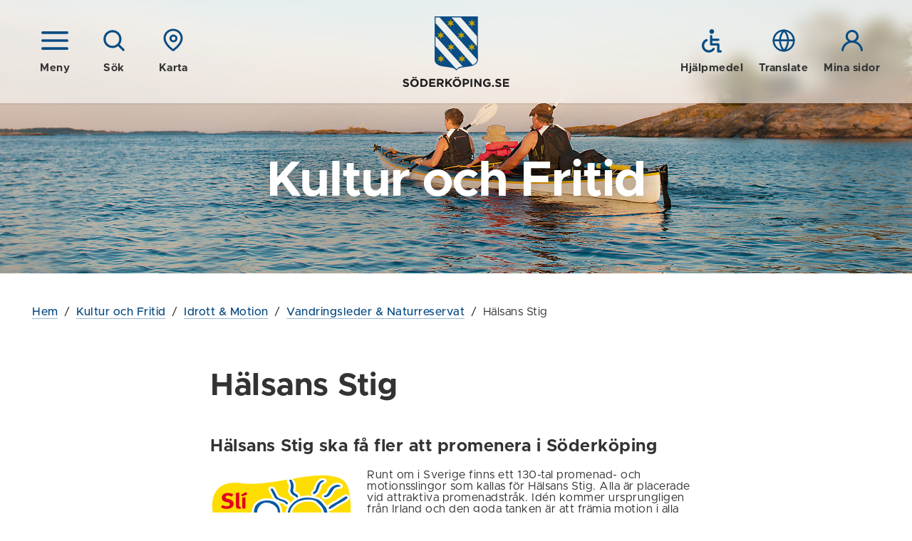

--- FILE ---
content_type: text/html; charset=utf-8
request_url: https://www.soderkoping.se/kultur-fritid/idrott-motion/vandringsleder-naturreservat/halsans-stig/
body_size: 46892
content:


<!DOCTYPE html>
<!--[if IE 7]>
<html class="no-js ie8 ie7" lang="sv"> <![endif]-->
<!--[if IE 8]>
<html class="no-js ie8" lang="sv"> <![endif]-->
<!--[if gt IE 8]><!-->
<html class="no-js" lang="sv">
<!--<![endif]-->
<head>
  <!--Cookie consent-->
  <!--<script nonce="f913006be98644f1aca84e32ac6e502a">window.gdprAppliesGlobally = true; if (!("cmp_id" in window) || window.cmp_id < 1) { window.cmp_id = 0 } if (!("cmp_cdid" in window)) { window.cmp_cdid = "8473b38f6bd6" } if (!("cmp_params" in window)) { window.cmp_params = "" } if (!("cmp_host" in window)) { window.cmp_host = "d.delivery.consentmanager.net" } if (!("cmp_cdn" in window)) { window.cmp_cdn = "cdn.consentmanager.net" } if (!("cmp_proto" in window)) { window.cmp_proto = "https:" } if (!("cmp_codesrc" in window)) { window.cmp_codesrc = "1" } window.cmp_getsupportedLangs = function () { var b = ["DE", "EN", "FR", "IT", "NO", "DA", "FI", "ES", "PT", "RO", "BG", "ET", "EL", "GA", "HR", "LV", "LT", "MT", "NL", "PL", "SV", "SK", "SL", "CS", "HU", "RU", "SR", "ZH", "TR", "UK", "AR", "BS"]; if ("cmp_customlanguages" in window) { for (var a = 0; a < window.cmp_customlanguages.length; a++) { b.push(window.cmp_customlanguages[a].l.toUpperCase()) } } return b }; window.cmp_getRTLLangs = function () { var a = ["AR"]; if ("cmp_customlanguages" in window) { for (var b = 0; b < window.cmp_customlanguages.length; b++) { if ("r" in window.cmp_customlanguages[b] && window.cmp_customlanguages[b].r) { a.push(window.cmp_customlanguages[b].l) } } } return a }; window.cmp_getlang = function (j) { if (typeof (j) != "boolean") { j = true } if (j && typeof (cmp_getlang.usedlang) == "string" && cmp_getlang.usedlang !== "") { return cmp_getlang.usedlang } var g = window.cmp_getsupportedLangs(); var c = []; var f = location.hash; var e = location.search; var a = "languages" in navigator ? navigator.languages : []; if (f.indexOf("cmplang=") != -1) { c.push(f.substr(f.indexOf("cmplang=") + 8, 2).toUpperCase()) } else { if (e.indexOf("cmplang=") != -1) { c.push(e.substr(e.indexOf("cmplang=") + 8, 2).toUpperCase()) } else { if ("cmp_setlang" in window && window.cmp_setlang != "") { c.push(window.cmp_setlang.toUpperCase()) } else { if (a.length > 0) { for (var d = 0; d < a.length; d++) { c.push(a[d]) } } } } } if ("language" in navigator) { c.push(navigator.language) } if ("userLanguage" in navigator) { c.push(navigator.userLanguage) } var h = ""; for (var d = 0; d < c.length; d++) { var b = c[d].toUpperCase(); if (g.indexOf(b) != -1) { h = b; break } if (b.indexOf("-") != -1) { b = b.substr(0, 2) } if (g.indexOf(b) != -1) { h = b; break } } if (h == "" && typeof (cmp_getlang.defaultlang) == "string" && cmp_getlang.defaultlang !== "") { return cmp_getlang.defaultlang } else { if (h == "") { h = "EN" } } h = h.toUpperCase(); return h }; (function () { var n = document; var p = n.getElementsByTagName; var q = window; var f = ""; var b = "_en"; if ("cmp_getlang" in q) { f = q.cmp_getlang().toLowerCase(); if ("cmp_customlanguages" in q) { for (var h = 0; h < q.cmp_customlanguages.length; h++) { if (q.cmp_customlanguages[h].l.toUpperCase() == f.toUpperCase()) { f = "en"; break } } } b = "_" + f } function g(i, e) { var t = ""; i += "="; var s = i.length; var d = location; if (d.hash.indexOf(i) != -1) { t = d.hash.substr(d.hash.indexOf(i) + s, 9999) } else { if (d.search.indexOf(i) != -1) { t = d.search.substr(d.search.indexOf(i) + s, 9999) } else { return e } } if (t.indexOf("&") != -1) { t = t.substr(0, t.indexOf("&")) } return t } var j = ("cmp_proto" in q) ? q.cmp_proto : "https:"; if (j != "http:" && j != "https:") { j = "https:" } var k = ("cmp_ref" in q) ? q.cmp_ref : location.href; var r = n.createElement("script"); r.setAttribute("data-cmp-ab", "1"); var c = g("cmpdesign", ""); var a = g("cmpregulationkey", ""); var o = g("cmpatt", ""); r.src = j + "//" + q.cmp_host + "/delivery/cmp.php?" + ("cmp_id" in q && q.cmp_id > 0 ? "id=" + q.cmp_id : "") + ("cmp_cdid" in q ? "cdid=" + q.cmp_cdid : "") + "&h=" + encodeURIComponent(k) + (c != "" ? "&cmpdesign=" + encodeURIComponent(c) : "") + (a != "" ? "&cmpregulationkey=" + encodeURIComponent(a) : "") + (o != "" ? "&cmpatt=" + encodeURIComponent(o) : "") + ("cmp_params" in q ? "&" + q.cmp_params : "") + (n.cookie.length > 0 ? "&__cmpfcc=1" : "") + "&l=" + f.toLowerCase() + "&o=" + (new Date()).getTime(); r.type = "text/javascript"; r.async = true; if (n.currentScript && n.currentScript.parentElement) { n.currentScript.parentElement.appendChild(r) } else { if (n.body) { n.body.appendChild(r) } else { var m = p("body"); if (m.length == 0) { m = p("div") } if (m.length == 0) { m = p("span") } if (m.length == 0) { m = p("ins") } if (m.length == 0) { m = p("script") } if (m.length == 0) { m = p("head") } if (m.length > 0) { m[0].appendChild(r) } } } var r = n.createElement("script"); r.src = j + "//" + q.cmp_cdn + "/delivery/js/cmp" + b + ".min.js"; r.type = "text/javascript"; r.setAttribute("data-cmp-ab", "1"); r.async = true; if (n.currentScript && n.currentScript.parentElement) { n.currentScript.parentElement.appendChild(r) } else { if (n.body) { n.body.appendChild(r) } else { var m = p("body"); if (m.length == 0) { m = p("div") } if (m.length == 0) { m = p("span") } if (m.length == 0) { m = p("ins") } if (m.length == 0) { m = p("script") } if (m.length == 0) { m = p("head") } if (m.length > 0) { m[0].appendChild(r) } } } })(); window.cmp_addFrame = function (b) { if (!window.frames[b]) { if (document.body) { var a = document.createElement("iframe"); a.style.cssText = "display:none"; if ("cmp_cdn" in window && "cmp_ultrablocking" in window && window.cmp_ultrablocking > 0) { a.src = "//" + window.cmp_cdn + "/delivery/empty.html" } a.name = b; document.body.appendChild(a) } else { window.setTimeout(window.cmp_addFrame, 10, b) } } }; window.cmp_rc = function (h) { var b = document.cookie; var f = ""; var d = 0; while (b != "" && d < 100) { d++; while (b.substr(0, 1) == " ") { b = b.substr(1, b.length) } var g = b.substring(0, b.indexOf("=")); if (b.indexOf(";") != -1) { var c = b.substring(b.indexOf("=") + 1, b.indexOf(";")) } else { var c = b.substr(b.indexOf("=") + 1, b.length) } if (h == g) { f = c } var e = b.indexOf(";") + 1; if (e == 0) { e = b.length } b = b.substring(e, b.length) } return (f) }; window.cmp_stub = function () { var a = arguments; __cmp.a = __cmp.a || []; if (!a.length) { return __cmp.a } else { if (a[0] === "ping") { if (a[1] === 2) { a[2]({ gdprApplies: gdprAppliesGlobally, cmpLoaded: false, cmpStatus: "stub", displayStatus: "hidden", apiVersion: "2.0", cmpId: 31 }, true) } else { a[2](false, true) } } else { if (a[0] === "getUSPData") { a[2]({ version: 1, uspString: window.cmp_rc("") }, true) } else { if (a[0] === "getTCData") { __cmp.a.push([].slice.apply(a)) } else { if (a[0] === "addEventListener" || a[0] === "removeEventListener") { __cmp.a.push([].slice.apply(a)) } else { if (a.length == 4 && a[3] === false) { a[2]({}, false) } else { __cmp.a.push([].slice.apply(a)) } } } } } } }; window.cmp_gppstub = function () { var a = arguments; __gpp.q = __gpp.q || []; if (!a.length) { return __gpp.q } var g = a[0]; var f = a.length > 1 ? a[1] : null; var e = a.length > 2 ? a[2] : null; if (g === "ping") { return { gppVersion: "1.0", cmpStatus: "stub", cmpDisplayStatus: "hidden", apiSupport: [], currentAPI: "", cmpId: 31 } } else { if (g === "addEventListener") { __gpp.e = __gpp.e || []; if (!("lastId" in __gpp)) { __gpp.lastId = 0 } __gpp.lastId++; var c = __gpp.lastId; __gpp.e.push({ id: c, callback: f }); return { eventName: "listenerRegistered", listenerId: c, data: true } } else { if (g === "removeEventListener") { var h = false; __gpp.e = __gpp.e || []; for (var d = 0; d < __gpp.e.length; d++) { if (__gpp.e[d].id == e) { __gpp.e[d].splice(d, 1); h = true; break } } return { eventName: "listenerRemoved", listenerId: e, data: h } } else { if (g === "hasSection" || g === "getSection" || g === "getField" || g === "getGPPString") { return null } else { __gpp.q.push([].slice.apply(a)) } } } } }; window.cmp_msghandler = function (d) { var a = typeof d.data === "string"; try { var c = a ? JSON.parse(d.data) : d.data } catch (f) { var c = null } if (typeof (c) === "object" && c !== null && "__cmpCall" in c) { var b = c.__cmpCall; window.__cmp(b.command, b.parameter, function (h, g) { var e = { __cmpReturn: { returnValue: h, success: g, callId: b.callId } }; d.source.postMessage(a ? JSON.stringify(e) : e, "*") }) } if (typeof (c) === "object" && c !== null && "__uspapiCall" in c) { var b = c.__uspapiCall; window.__uspapi(b.command, b.version, function (h, g) { var e = { __uspapiReturn: { returnValue: h, success: g, callId: b.callId } }; d.source.postMessage(a ? JSON.stringify(e) : e, "*") }) } if (typeof (c) === "object" && c !== null && "__tcfapiCall" in c) { var b = c.__tcfapiCall; window.__tcfapi(b.command, b.version, function (h, g) { var e = { __tcfapiReturn: { returnValue: h, success: g, callId: b.callId } }; d.source.postMessage(a ? JSON.stringify(e) : e, "*") }, b.parameter) } if (typeof (c) === "object" && c !== null && "__gppCall" in c) { var b = c.__gppCall; window.__gpp(b.command, function (h, g) { var e = { __gppReturn: { returnValue: h, success: g, callId: b.callId } }; d.source.postMessage(a ? JSON.stringify(e) : e, "*") }, b.parameter, "version" in b ? b.version : 1) } }; window.cmp_setStub = function (a) { if (!(a in window) || (typeof (window[a]) !== "function" && typeof (window[a]) !== "object" && (typeof (window[a]) === "undefined" || window[a] !== null))) { window[a] = window.cmp_stub; window[a].msgHandler = window.cmp_msghandler; window.addEventListener("message", window.cmp_msghandler, false) } }; window.cmp_setGppStub = function (a) { if (!(a in window) || (typeof (window[a]) !== "function" && typeof (window[a]) !== "object" && (typeof (window[a]) === "undefined" || window[a] !== null))) { window[a] = window.cmp_gppstub; window[a].msgHandler = window.cmp_msghandler; window.addEventListener("message", window.cmp_msghandler, false) } }; window.cmp_addFrame("__cmpLocator"); if (!("cmp_disableusp" in window) || !window.cmp_disableusp) { window.cmp_addFrame("__uspapiLocator") } if (!("cmp_disabletcf" in window) || !window.cmp_disabletcf) { window.cmp_addFrame("__tcfapiLocator") } if (!("cmp_disablegpp" in window) || !window.cmp_disablegpp) { window.cmp_addFrame("__gppLocator") } window.cmp_setStub("__cmp"); if (!("cmp_disabletcf" in window) || !window.cmp_disabletcf) { window.cmp_setStub("__tcfapi") } if (!("cmp_disableusp" in window) || !window.cmp_disableusp) { window.cmp_setStub("__uspapi") } if (!("cmp_disablegpp" in window) || !window.cmp_disablegpp) { window.cmp_setGppStub("__gpp") };</script>-->
  <title>H&#228;lsans Stig - S&#246;derk&#246;pings kommun</title>
  <script nonce="f913006be98644f1aca84e32ac6e502a">
    (function () {
      document.documentElement.className = document.documentElement.className.replace(/(^|\s)no-js(\s|$)/, '$1$2') + ('js');
    })();
  </script>
  <meta charset="utf-8" />
  <meta name="viewport" content="width=device-width, initial-scale=1">
  <meta name="description" content="H&#228;lsans Stig" />
  <meta property="og:title" content="H&#228;lsans Stig" />
  <meta property="og:description" content="H&#228;lsans Stig" />
  
  
  <meta property="og:locale" content="sv_SE" />
  <link href="/favicon.ico" rel="shortcut icon" type="image/x-icon" />
  
  <link rel="stylesheet" href="/frontend/dist/main.css?2.0.30.0" />
  <link href="https://customer.cludo.com/css/templates/v2.1/essentials/cludo-search.min.css" type="text/css" rel="stylesheet" />
  
  
  
  <script type="text/javascript" src="/modules/EPiServer.Vizzit/ClientResources/js/vizzit.integration.js"></script>
<script type="text/javascript">
$vizzit$ = typeof $vizzit$ != 'undefined' ? $vizzit$ : {};
</script>
<script type="text/javascript">
$vizzit$ = {keys: $vizzit$.keys || {},client: $vizzit$.client || {},config: $vizzit$.config || {},endpoint: $vizzit$.endpoint || {},};
</script>
<script type="text/javascript">
$vizzit$.keys.public = 'f2dymOJBhNQhcQrcig7pEAtbvWnoSsW42vRmqjy4Hz4=';
</script>
<script type="text/javascript">
$vizzit$.config.cookie_auto = false;
</script>

</head>
<body class="page">



  <!--eri-no-index-->
    <div class="skip">
      <a href="#innehall">Gå till innehåll</a>
    </div>

  
    <div class="search" id="search">
      <div class="search-form">
        <form method="GET" autocomplete="off" id="cludo-search-form" class="search-form__inner" action="/sok/">
          <label for="query">S&#246;k p&#229; webbplatsen</label>
          <input type="search" name="query" id="query" placeholder="Vad letar du efter?" />
          <button type="submit">
            <span class="icon "><svg class="icon__svg icon__search-dims"><use xlink:href="/frontend/dist/icons.svg#search"></use></svg></span>
            S&#214;K
          </button>
        </form>
      </div>
    </div>
      <div id="MapContainer" class="map-overlay hidden" data-map-container-ref="1105"></div>

  <header class="header " data-module="Header">
    <div class="header__bg"></div>
    <div class="header__overlay"></div>
    <div class="header__inner wrap">
      <div class="header__group">
          <a href="?view=nav" class="icon-button header__group__nav-button" data-module="Navigation" aria-controls="Navigation">
            <span class="icon "><svg class="icon__svg icon__nav-dims"><use xlink:href="/frontend/dist/icons.svg#nav"></use></svg></span>
            <span class="icon hidden"><svg class="icon__svg icon__cross-dims"><use xlink:href="/frontend/dist/icons.svg#cross"></use></svg></span>
            <span class="icon-button__text">Meny</span>
          </a>
                  <a href="?view=search" class="icon-button header__group__search-button" data-module="Search" aria-controls="search">
            <span class="icon "><svg class="icon__svg icon__search-dims"><use xlink:href="/frontend/dist/icons.svg#search"></use></svg></span>
            <span class="icon hidden"><svg class="icon__svg icon__cross-dims"><use xlink:href="/frontend/dist/icons.svg#cross"></use></svg></span>
            <span class="icon-button__text">Sök</span>
          </a>
                    <a href="?view=map" class="js-only icon-button header__group__map-button" data-module="MapOverlay" aria-controls="MapContainer">
              <span class="icon "><svg class="icon__svg icon__map-dims"><use xlink:href="/frontend/dist/icons.svg#map"></use></svg></span>
              <span class="icon hidden"><svg class="icon__svg icon__cross-dims"><use xlink:href="/frontend/dist/icons.svg#cross"></use></svg></span>
              <span class="icon-button__text">Karta</span>
            </a>
      </div>

        <div class="header__logotype">
          <a href="/">
              <img src="/frontend/assets/images/logotype-shield.svg" width="61" alt="" aria-hidden="true" />
              <img src="/frontend/assets/images/logotype-text.svg" width="150" alt="Till startsidan - S&#246;derk&#246;pings kommun" />
          </a>
        </div>
      <div class="header__group">
          <a href="/om-webbplatsen/hjalpmedel/" class="icon-button">
            <span class="icon "><svg class="icon__svg icon__a11y-dims"><use xlink:href="/frontend/dist/icons.svg#a11y"></use></svg></span>
            <span class="icon-button__text">Hjälpmedel</span>
          </a>

          <a href="/om-webbplatsen/translate/" class="icon-button">
            <span class="icon "><svg class="icon__svg icon__globe-dims"><use xlink:href="/frontend/dist/icons.svg#globe"></use></svg></span>
            <span class="icon-button__text">Translate</span>
          </a>

          <a href="https://minasidor.soderkoping.se/oversikt" class="icon-button">
            <span class="icon "><svg class="icon__svg icon__user-dims"><use xlink:href="/frontend/dist/icons.svg#user"></use></svg></span>
            <span class="icon-button__text">Mina sidor</span>
          </a>
      </div>
    </div>
    
  </header>
  
<nav id="Navigation" class="navigation " aria-label="Meny">
    
    <div class="navigation__header">

        <a href="/kultur-fritid/idrott-motion/vandringsleder-naturreservat/halsans-stig/" aria-role="button" class="icon-button navigation__close">
            <span class="icon "><svg class="icon__svg icon__cross-dims"><use xlink:href="/frontend/dist/icons.svg#cross"></use></svg></span>
            <span class="icon-button__text">Dölj meny</span>
        </a>

        <button class="navigation__pin">
            <span class="icon "><svg class="icon__svg icon__thumbpin-dims"><use xlink:href="/frontend/dist/icons.svg#thumbpin"></use></svg></span>
            <span class="visually-hidden">Nåla fast meny</span>
        </button>


            <a href="?view=map" class="icon-button navigation__map" data-module="MapOverlay" aria-controls="MapContainer">
                <span class="icon "><svg class="icon__svg icon__map-dims"><use xlink:href="/frontend/dist/icons.svg#map"></use></svg></span>
                <span class="icon hidden"><svg class="icon__svg icon__cross-dims"><use xlink:href="/frontend/dist/icons.svg#cross"></use></svg></span>
                <span class="icon-button__text">Karta</span>
            </a>

    </div>

    <div class="navigation__inner">
        <div class="navigation__main">
            <ul class="nav-tree nav-tree--icons" data-module="NavTree" data-fetch-url="/menu/fetchsubnavigationitems">
                    <li class="nav-tree__child">
        <div class="nav-tree__child__row">                
            <a href="/forskola-skola/">
<span class="icon icon--fixed"><svg class="icon__svg icon__arrow-dims"><use xlink:href="/frontend/dist/icons.svg#arrow"></use></svg></span>                F&#246;rskola och Skola
            </a>
                <button aria-label=+ class="nav-tree__child__row__toggle js-only " data-id="30" data-lang="sv" data-loaded="false">
                    <span class="icon "><svg class="icon__svg icon__chevron-nav-dims"><use xlink:href="/frontend/dist/icons.svg#chevron-nav"></use></svg></span>
                </button>
        </div>
            <div class="nav-tree__child__children">
            </div>
    </li>
    <li class="nav-tree__child">
        <div class="nav-tree__child__row">                
            <a href="/bostad-miljo/">
<span class="icon icon--fixed"><svg class="icon__svg icon__house-dims"><use xlink:href="/frontend/dist/icons.svg#house"></use></svg></span>                Bostad och Milj&#246;
            </a>
                <button aria-label=+ class="nav-tree__child__row__toggle js-only " data-id="44" data-lang="sv" data-loaded="false">
                    <span class="icon "><svg class="icon__svg icon__chevron-nav-dims"><use xlink:href="/frontend/dist/icons.svg#chevron-nav"></use></svg></span>
                </button>
        </div>
            <div class="nav-tree__child__children">
            </div>
    </li>
    <li class="nav-tree__child">
        <div class="nav-tree__child__row">                
            <a href="/samhalle-trafik/">
<span class="icon icon--fixed"><svg class="icon__svg icon__cone-dims"><use xlink:href="/frontend/dist/icons.svg#cone"></use></svg></span>                Samh&#228;lle och Trafik
            </a>
                <button aria-label=+ class="nav-tree__child__row__toggle js-only " data-id="45" data-lang="sv" data-loaded="false">
                    <span class="icon "><svg class="icon__svg icon__chevron-nav-dims"><use xlink:href="/frontend/dist/icons.svg#chevron-nav"></use></svg></span>
                </button>
        </div>
            <div class="nav-tree__child__children">
            </div>
    </li>
    <li class="nav-tree__child">
        <div class="nav-tree__child__row">                
            <a href="/turism/">
<span class="icon icon--fixed"><svg class="icon__svg icon__sun-dims"><use xlink:href="/frontend/dist/icons.svg#sun"></use></svg></span>                Visit S&#246;derk&#246;ping
            </a>
                <button aria-label=+ class="nav-tree__child__row__toggle js-only " data-id="21152" data-lang="sv" data-loaded="false">
                    <span class="icon "><svg class="icon__svg icon__chevron-nav-dims"><use xlink:href="/frontend/dist/icons.svg#chevron-nav"></use></svg></span>
                </button>
        </div>
            <div class="nav-tree__child__children">
            </div>
    </li>
    <li class="nav-tree__child">
        <div class="nav-tree__child__row">                
            <a href="/stod-omsorg/">
<span class="icon icon--fixed"><svg class="icon__svg icon__heart-dims"><use xlink:href="/frontend/dist/icons.svg#heart"></use></svg></span>                St&#246;d och Omsorg
            </a>
                <button aria-label=+ class="nav-tree__child__row__toggle js-only " data-id="46" data-lang="sv" data-loaded="false">
                    <span class="icon "><svg class="icon__svg icon__chevron-nav-dims"><use xlink:href="/frontend/dist/icons.svg#chevron-nav"></use></svg></span>
                </button>
        </div>
            <div class="nav-tree__child__children">
            </div>
    </li>
    <li class="nav-tree__child nav-tree__child--expanded">
        <div class="nav-tree__child__row">                
            <a href="/kultur-fritid/">
<span class="icon icon--fixed"><svg class="icon__svg icon__note-dims"><use xlink:href="/frontend/dist/icons.svg#note"></use></svg></span>                Kultur och Fritid
            </a>
                <button aria-label=- class="nav-tree__child__row__toggle js-only  nav-tree__child__row__toggle--expanded" data-id="51" data-lang="sv" data-loaded="true">
                    <span class="icon "><svg class="icon__svg icon__chevron-nav-dims"><use xlink:href="/frontend/dist/icons.svg#chevron-nav"></use></svg></span>
                </button>
        </div>
            <div class="nav-tree__child__children">
                    <ul class="nav-tree">
                            <li class="nav-tree__child">
        <div class="nav-tree__child__row">                
            <a href="/kultur-fritid/natur-friluftsliv/">
                Natur &amp; Friluftsliv
            </a>
                <button aria-label=+ class="nav-tree__child__row__toggle js-only " data-id="342" data-lang="sv" data-loaded="false">
                    <span class="icon "><svg class="icon__svg icon__chevron-nav-dims"><use xlink:href="/frontend/dist/icons.svg#chevron-nav"></use></svg></span>
                </button>
        </div>
            <div class="nav-tree__child__children">
            </div>
    </li>
    <li class="nav-tree__child nav-tree__child--expanded">
        <div class="nav-tree__child__row">                
            <a href="/kultur-fritid/idrott-motion/">
                Idrott &amp; Motion
            </a>
                <button aria-label=- class="nav-tree__child__row__toggle js-only  nav-tree__child__row__toggle--expanded" data-id="343" data-lang="sv" data-loaded="true">
                    <span class="icon "><svg class="icon__svg icon__chevron-nav-dims"><use xlink:href="/frontend/dist/icons.svg#chevron-nav"></use></svg></span>
                </button>
        </div>
            <div class="nav-tree__child__children">
                    <ul class="nav-tree">
                            <li class="nav-tree__child">
        <div class="nav-tree__child__row">                
            <a href="/kultur-fritid/idrott-motion/bad/">
                Bad
            </a>
                <button aria-label=+ class="nav-tree__child__row__toggle js-only " data-id="365" data-lang="sv" data-loaded="false">
                    <span class="icon "><svg class="icon__svg icon__chevron-nav-dims"><use xlink:href="/frontend/dist/icons.svg#chevron-nav"></use></svg></span>
                </button>
        </div>
            <div class="nav-tree__child__children">
            </div>
    </li>
    <li class="nav-tree__child">
        <div class="nav-tree__child__row">                
            <a href="/kultur-fritid/idrott-motion/cykelleder/">
                Cykelleder
            </a>
        </div>
    </li>
    <li class="nav-tree__child">
        <div class="nav-tree__child__row">                
            <a href="/kultur-fritid/idrott-motion/idrottsanlaggningar/">
                Idrottsanl&#228;ggningar
            </a>
                <button aria-label=+ class="nav-tree__child__row__toggle js-only " data-id="360" data-lang="sv" data-loaded="false">
                    <span class="icon "><svg class="icon__svg icon__chevron-nav-dims"><use xlink:href="/frontend/dist/icons.svg#chevron-nav"></use></svg></span>
                </button>
        </div>
            <div class="nav-tree__child__children">
            </div>
    </li>
    <li class="nav-tree__child">
        <div class="nav-tree__child__row">                
            <a href="/kultur-fritid/natur-friluftsliv/fritidslagret/">
                Fritidslagret
            </a>
        </div>
    </li>
    <li class="nav-tree__child">
        <div class="nav-tree__child__row">                
            <a href="/kultur-fritid/idrott-motion/skidakning/">
                Skid&#229;kning
            </a>
        </div>
    </li>
    <li class="nav-tree__child">
        <div class="nav-tree__child__row">                
            <a href="/kultur-fritid/idrott-motion/skridskoakning/">
                Skridsko&#229;kning
            </a>
        </div>
    </li>
    <li class="nav-tree__child">
        <div class="nav-tree__child__row">                
            <a href="/kultur-fritid/idrott-motion/tennisbanan/">
                Tennisbanan
            </a>
        </div>
    </li>
    <li class="nav-tree__child">
        <div class="nav-tree__child__row">                
            <a href="/kultur-fritid/idrott-motion/utegym/">
                Utegym
            </a>
        </div>
    </li>
    <li class="nav-tree__child nav-tree__child--expanded">
        <div class="nav-tree__child__row">                
            <a href="/kultur-fritid/idrott-motion/vandringsleder-naturreservat/">
                Vandringsleder &amp; Naturreservat
            </a>
                <button aria-label=- class="nav-tree__child__row__toggle js-only  nav-tree__child__row__toggle--expanded" data-id="8437" data-lang="sv" data-loaded="true">
                    <span class="icon "><svg class="icon__svg icon__chevron-nav-dims"><use xlink:href="/frontend/dist/icons.svg#chevron-nav"></use></svg></span>
                </button>
        </div>
            <div class="nav-tree__child__children">
                    <ul class="nav-tree">
                            <li class="nav-tree__child nav-tree__child--selected">
        <div class="nav-tree__child__row">                
            <a href="/kultur-fritid/idrott-motion/vandringsleder-naturreservat/halsans-stig/">
                H&#228;lsans Stig
            </a>
        </div>
    </li>
    <li class="nav-tree__child">
        <div class="nav-tree__child__row">                
            <a href="/kultur-fritid/idrott-motion/vandringsleder-naturreservat/ostgotaleden/">
                &#214;stg&#246;taleden
            </a>
        </div>
    </li>

                    </ul>
            </div>
    </li>

                    </ul>
            </div>
    </li>
    <li class="nav-tree__child">
        <div class="nav-tree__child__row">                
            <a href="/kultur-fritid/foreningsliv/">
                F&#246;reningsliv
            </a>
                <button aria-label=+ class="nav-tree__child__row__toggle js-only " data-id="344" data-lang="sv" data-loaded="false">
                    <span class="icon "><svg class="icon__svg icon__chevron-nav-dims"><use xlink:href="/frontend/dist/icons.svg#chevron-nav"></use></svg></span>
                </button>
        </div>
            <div class="nav-tree__child__children">
            </div>
    </li>
    <li class="nav-tree__child">
        <div class="nav-tree__child__row">                
            <a href="/kultur-fritid/kultur/">
                Kultur
            </a>
                <button aria-label=+ class="nav-tree__child__row__toggle js-only " data-id="18654" data-lang="sv" data-loaded="false">
                    <span class="icon "><svg class="icon__svg icon__chevron-nav-dims"><use xlink:href="/frontend/dist/icons.svg#chevron-nav"></use></svg></span>
                </button>
        </div>
            <div class="nav-tree__child__children">
            </div>
    </li>
    <li class="nav-tree__child">
        <div class="nav-tree__child__row">                
            <a href="/kultur-fritid/soderkopings-historia/">
                S&#246;derk&#246;pings historia
            </a>
                <button aria-label=+ class="nav-tree__child__row__toggle js-only " data-id="349" data-lang="sv" data-loaded="false">
                    <span class="icon "><svg class="icon__svg icon__chevron-nav-dims"><use xlink:href="/frontend/dist/icons.svg#chevron-nav"></use></svg></span>
                </button>
        </div>
            <div class="nav-tree__child__children">
            </div>
    </li>
    <li class="nav-tree__child">
        <div class="nav-tree__child__row">                
            <a href="/kultur-fritid/bibliotek/">
                Bibliotek
            </a>
        </div>
    </li>
    <li class="nav-tree__child">
        <div class="nav-tree__child__row">                
            <a href="/kultur-fritid/focus-fritidsgard/">
                Fritidsg&#229;rd
            </a>
                <button aria-label=+ class="nav-tree__child__row__toggle js-only " data-id="341" data-lang="sv" data-loaded="false">
                    <span class="icon "><svg class="icon__svg icon__chevron-nav-dims"><use xlink:href="/frontend/dist/icons.svg#chevron-nav"></use></svg></span>
                </button>
        </div>
            <div class="nav-tree__child__children">
            </div>
    </li>
    <li class="nav-tree__child">
        <div class="nav-tree__child__row">                
            <a href="/kultur-fritid/kulturskola/">
                Kulturskola
            </a>
        </div>
    </li>
    <li class="nav-tree__child">
        <div class="nav-tree__child__row">                
            <a href="/kultur-fritid/arrangera-evenemang/">
                Arrangera evenemang
            </a>
        </div>
    </li>

                    </ul>
            </div>
    </li>
    <li class="nav-tree__child">
        <div class="nav-tree__child__row">                
            <a href="/kommun-politik/">
<span class="icon icon--fixed"><svg class="icon__svg icon__gavel-dims"><use xlink:href="/frontend/dist/icons.svg#gavel"></use></svg></span>                Kommun och Politik
            </a>
                <button aria-label=+ class="nav-tree__child__row__toggle js-only " data-id="55" data-lang="sv" data-loaded="false">
                    <span class="icon "><svg class="icon__svg icon__chevron-nav-dims"><use xlink:href="/frontend/dist/icons.svg#chevron-nav"></use></svg></span>
                </button>
        </div>
            <div class="nav-tree__child__children">
            </div>
    </li>
    <li class="nav-tree__child">
        <div class="nav-tree__child__row">                
            <a href="/naringsliv-och-arbete/">
<span class="icon icon--fixed"><svg class="icon__svg icon__arrow-dims"><use xlink:href="/frontend/dist/icons.svg#arrow"></use></svg></span>                N&#228;ringsliv och Arbete
            </a>
                <button aria-label=+ class="nav-tree__child__row__toggle js-only " data-id="14044" data-lang="sv" data-loaded="false">
                    <span class="icon "><svg class="icon__svg icon__chevron-nav-dims"><use xlink:href="/frontend/dist/icons.svg#chevron-nav"></use></svg></span>
                </button>
        </div>
            <div class="nav-tree__child__children">
            </div>
    </li>

            </ul>
        </div>
        <div class="navigation__additional">
            <ul class="link-list link-list--smaller">
                    <li>
                        <a href="/om-webbplatsen/hjalpmedel/">
                            Hjälpmedel
                        </a>
                    </li>
                                    <li>
                        <a href="/om-webbplatsen/translate/">
                            Translate
                        </a>
                    </li>
                                    <li>
                        <a href="https://minasidor.soderkoping.se/oversikt">
                            Mina sidor
                        </a>
                    </li>
                                    <li>
                        <a href="/press/">
                            Press
                        </a>
                    </li>
                                    <li>
                        <a href="/kontakter/">
                            Kontakter
                        </a>
                    </li>
            </ul>            
        </div>
        <div class="navigation__footer">
            <p>
                <strong>
Söderköpings kommun</strong><br />
                
614 80 Söderköping
            </p>
            <p>
                
0121-181 00<br />
                <a href="mailto:kommun@soderkoping.se ">
kommun@soderkoping.se </a>
            </p>
        </div>
    </div>
    

</nav>


  <!--/eri-no-index-->


    <div class="content">
      <!--eri-no-index-->
        <div class="content__header" style="background-image: url(&#39;/imagevault/publishedmedia/ovarph0qp7ru3xd75tv8/20130805_DSC4104.png&#39;)">
            <div class="content__header__inner">
                  <h1 class="content__header__title">
Kultur och Fritid</h1>
            </div>
          </div>
      <!--/eri-no-index-->

        <!--eri-no-index-->
        <div class="content__tools wrap">
<!--eri-no-index-->
<div id="path" class="path">  
    <div class="path__inner">
        <div class="path__inner__overflow">
            <a href="/">Hem</a><span> / </span><a href="/kultur-fritid/">Kultur och Fritid</a><span> / </span><a href="/kultur-fritid/idrott-motion/">Idrott &amp; Motion</a><span> / </span><a href="/kultur-fritid/idrott-motion/vandringsleder-naturreservat/">Vandringsleder &amp; Naturreservat</a><span> / </span>
Hälsans Stig
        </div>        
    </div> 
</div>
<!--/eri-no-index-->                  </div>
        <!--/eri-no-index-->
      
        <main class="wrap wrap--narrow">
          <div>
            <div class="text text--main" id="main-body">
              <h1 id="innehall">
Hälsans Stig</h1>






              
              


<div><div>

<div class="teaser-wrapper  ">
    <h2>H&#228;lsans Stig ska f&#229; fler att promenera i S&#246;derk&#246;ping</h2>

    <div>
        <img alt="" src="/imagevault/publishedmedia/tnv7psaexi748vo9e2b2/logga-halsans-stig-2013.jpg" width="200" class="teaser teaser--block" />
      <p>Runt om i Sverige finns ett 130-tal promenad- och motionsslingor som kallas f&ouml;r H&auml;lsans Stig. Alla &auml;r placerade vid attraktiva promenadstr&aring;k. Id&eacute;n kommer ursprungligen fr&aring;n Irland och den goda tanken &auml;r att fr&auml;mja motion i alla &aring;ldrar och att f&ouml;rebygga hj&auml;rt- och k&auml;rlsjukdomar.</p>
<p>Nu har en H&auml;lsans Stig tagits fram i S&ouml;derk&ouml;ping. H&auml;lsans Stig &auml;r en folkh&auml;lsosatsning som&nbsp;Riksf&ouml;rbundet Hj&auml;rtLung st&aring;r bakom med m&aring;let att f&aring; fler att promenera mer.</p>
<p>H&auml;lsans Stig g&aring;r genom centrala S&ouml;derk&ouml;ping, med start och m&aring;l vid Stinsen. Det &auml;r en promenadv&auml;nlig slinga i vacker milj&ouml; och underlaget &auml;r asfalt, kullersten och h&aring;rt grus. Stigen saknar n&auml;stan backar helt och kan anv&auml;ndas av s&aring;v&auml;l s&ouml;ndagsflan&ouml;rer som motionerare, f&ouml;rskolegrupper och pension&auml;rer. Slingan i S&ouml;derk&ouml;ping &auml;r 4 km l&aring;ng och varje kilometer &auml;r utmarkerad.</p>
    </div>


</div>
</div></div>





            </div>


    <!--eri-no-index-->


    


<div class="content__footer toggle" data-module="Toggle" data-toggle-expanded="false">
    <a class="button button--smaller button--outlined toggle__control" href="/kultur-fritid/idrott-motion/vandringsleder-naturreservat/halsans-stig/?mode=comment#comment-wrapper" rel="nofollow" data-page-id="9576">
        <span class="icon "><svg class="icon__svg icon__pencil-dims"><use xlink:href="/frontend/dist/icons.svg#pencil"></use></svg></span>
        F&#246;resl&#229; en &#228;ndring
    </a>
    <span class="content__footer__pubdate">
Sidan granskad 2025-01-24
    </span>
    <div class="content__footer__form toggle__area">
        <div class="form">
    <button class="icon-button icon-button--no-text icon--button--smaller toggle__close content__footer__form__close" aria-label="Stäng"><span class="icon "><svg class="icon__svg icon__cross-dims"><use xlink:href="/frontend/dist/icons.svg#cross"></use></svg></span></button>
        <h2 class="form__heading">F&#246;resl&#229; en &#228;ndring</h2>
        <form action="/Comment/Submit" id="comment-form" method="post">
            <input name="__RequestVerificationToken" type="hidden" value="5DFmADhXliKpR93arpypCbXa81WkY1QQ_8Ekjz9_wXTDUfrMKkKMeNYgBbWS9YkAXk5lpqoodv9i7_3DC8O3gdLcFvN4wnVKa_Xw7rVkXjc1" />
            <input id="CurrentPageId" name="CurrentPageId" type="hidden" value="9576" />


        <div class="form__row">
            <div class="form__row__col">
                <label class="form__label" for="Name">Ditt namn (måste anges)</label>
                <input class="form__field" id="Name" name="Name" required="required" type="text" value="" />
            </div>
            <div class="form__row__col">
                <label class="form__label" for="Email">Din e-postadress</label>
                <input id="Email" name="Email" type="email" class="form__field">
            </div>

            <div class="form__row__col hidden">
                <label class="form__label" for="Address">Din Adress</label>
                <input id="Address" name="address" type="text" class="form__field">
            </div>
        </div>
            <div class="form__row">
                <label class="form__label" for="Comment">Fråga eller synpunkt (måste anges)</label>
                <textarea class="form__field" cols="20" id="Comment" name="Comment" required="required" rows="2">
</textarea>
            </div>
            <div class="form__row form__row--actions">
                <input type="submit" class="button button--wider" value="Skicka"/>
                <button class="button button--outlined button--wider toggle__close" formnovalidate="formnovalidate">Avbryt</button>
            </div>
        </form>
</div>
    </div>
</div>

    <!--/eri-no-index-->
            <!--/eri-no-index-->

    <!--eri-no-index-->

    


    <!--/eri-no-index-->
            <!--eri-no-index-->
                <div class="container container--solid container--wide">
        <h2 class="container__heading">Hitta r&#228;tt</h2>
        <div class="container__body">
            <ul class="link-list">
                <li>
                    <a href="/globalassets/documents/05-kultur-o-fritid/07-ideburna-organisationerforeningsliv/nyheter-fran-idrott-o-fritid/halsans-stig-i-soderkoping.pdf" target=_blank>
                            <span class="link-list__anchor-text">Karta - H&#228;lsans Stig i S&#246;derk&#246;ping</span>&nbsp;<span class="inline-tag">pdf</span>
                    </a>                   
                </li>
                <li>
                    <a href="/globalassets/documents/05-kultur-o-fritid/07-ideburna-organisationerforeningsliv/nyheter-fran-idrott-o-fritid/karta-halsans-stig-engelska.pdf" target=_blank>
                            <span class="link-list__anchor-text">Karta - H&#228;lsans Stig i S&#246;derk&#246;ping (engelska)</span>&nbsp;<span class="inline-tag">pdf</span>
                    </a>                   
                </li>
            </ul>
        </div>
    </div>      

            
            <!--/eri-no-index-->
            <!--eri-no-index-->
            <div class="nav-list" data-module="Reveal">
    <h2 class="nav-list__heading nav-list__heading--alt">
        <span class="icon "><svg class="icon__svg icon__settings-dims"><use xlink:href="/frontend/dist/icons.svg#settings"></use></svg></span>
        Självservice
    </h2>
    <ul class="nav-list__items reveal__items">
            <li class="nav-list__item">
                <a href="/kultur-fritid/idrott-motion/idrottsanlaggningar/karta-idrottsanlaggningar/" target="_blank">
                    <span>Karta idrottsanl&#228;ggningar</span>
                </a>
            </li>
            <li class="nav-list__item">
                <a href="http://foreningar.soderkoping.se/bokning/" target="_blank">
                    <span>Lokal- och anl&#228;ggningsbokning</span>
                </a>
            </li>
            <li class="nav-list__item">
                <a href="http://foreningar.soderkoping.se/forening/" target="_blank">
                    <span>F&#246;reningsregister</span>
                </a>
            </li>
            <li class="nav-list__item">
                <a href="/turism/evenemang/" target="_blank">
                    <span>P&#229; G&#229;ng i S&#246;derk&#246;ping</span>
                </a>
            </li>
            <li class="nav-list__item">
                <a href="https://minasidor.soderkoping.se/synpunkt" target="_blank">
                    <span>L&#228;mna synpunkt/klagom&#229;l</span>
                </a>
            </li>
            <li class="nav-list__item">
                <a href="https://minasidor.soderkoping.se/" target="_blank">
                    <span>Alla e-tj&#228;nster och blanketter</span>
                </a>
            </li>
    </ul>
        <button class="button button--smaller button--center button--wider button--outlined reveal__trigger">Visa fler e-tjänster</button>
</div> 
          </div>
        </main>

          <aside>
            <!--eri-no-index-->
            <!--/eri-no-index-->
          </aside>
    </div>
  <!--eri-no-index-->
  <footer class="section section--color-dark footer">
    <div class="section__inner wrap">
            <img src="/frontend/assets/images/logotype-inverted.svg" width="200" class="footer__logotype" alt="Söderköpings kommun" />

        <div class="columns columns--3">
            <section class="columns__col">
                <h2 class="visually-hidden">Kontakt</h2>

                <div class="footer__body">
                    <p>
                        <strong>
Söderköpings kommun</strong><br />
                        
614 80 Söderköping
                    </p>
                    <p>
                        
0121-181 00<br />
                        <a href="mailto:kommun@soderkoping.se ">
kommun@soderkoping.se </a>
                    </p>
                    
<ul>
    
        <li>
            <a href="/kontakter/" title="Länk inom webbplatsen">Kontakta oss</a> 
        </li>
    
        <li>
            <a href="/kontaktkort/ks/ekonomi/ekonomikontoret/">Faktura och organisationsnummer</a> 
        </li>
    
        <li>
            <a href="https://minasidor.soderkoping.se/oversikt/overview/301" target="_blank" title="Länk till e-tjänst, öppnas i nytt fönster">Felanm&#228;lan</a> 
        </li>
    
        <li>
            <a href="https://minasidor.soderkoping.se/oversikt/overview/302" target="_blank" title="Länk till e-tjänst, öppnas i nytt fönster">Synpunkt eller klagom&#229;l</a> 
        </li>
    
</ul>
                </div>
            </section>
            <section class="columns__col">
                <h2 class="visually-hidden">Om webbplatsen</h2>
                <div class="footer__body">
                    <p><strong>Om webbplatsen</strong></p>
                    
<ul>
    
        <li>
            <a href="/om-webbplatsen/" title="Information om webbplatsen">Information om webbplatsen</a> 
        </li>
    
        <li>
            <a href="/om-webbplatsen/tillganglighetsredogorelse/" title="Länk till tillgänglighetsredogörelse för Söderköpings kommun">Tillg&#228;nglighet</a> 
        </li>
    
        <li>
            <a href="/kommun-politik/om-kommunen/Personuppgiftshantering/" title="Länk inom webbplatsen">Behandling av personuppgifter</a> 
        </li>
    
        <li>
            <a href="/press/">Press</a> 
        </li>
    
</ul>
                </div>
            </section>
            <section class="columns__col">
                <h2 class="visually-hidden">Sociala medier</h2>
                <div class="footer__body">
                        <p><strong>Sociala medier</strong></p>
                        <ul>
                                <li>
                                    <a href="http://www.facebook.se/soderkopingskommun" class="facebook" target="_blank">Bes&#246;k oss p&#229; Facebook</a>
                                </li>
                                <li>
                                    <a href="https://soderkoping.screen9.tv/" class="youtube" target="_blank">S&#246;derk&#246;ping Play</a>
                                </li>
                                <li>
                                    <a href="https://www.instagram.com/visitsoderkoping/" class="instagram" target="_blank">F&#246;lj oss p&#229; Instagram</a>
                                </li>
                        </ul>
                </div>
            </section>
        </div>
    </div>
</footer>

  <!--/eri-no-index-->

  <script nonce="f913006be98644f1aca84e32ac6e502a" src="/frontend/dist/main.js?2.0.30.0"></script>
  <script nonce="f913006be98644f1aca84e32ac6e502a" src="https://maps.googleapis.com/maps/api/js?key=AIzaSyASWDqG97jhw5Dg9gG8f21RfJejQJghQk0"></script>
  <script nonce="f913006be98644f1aca84e32ac6e502a" src="/frontend/assets/scripts/googlemaps_infobox_packed.js?2.0.30.0"></script>
  <script nonce="f913006be98644f1aca84e32ac6e502a" src="/frontend/assets/scripts/googlemaps_markerclusterer_packed.js?2.0.30.0"></script>
  <script nonce="f913006be98644f1aca84e32ac6e502a" src="https://ajax.googleapis.com/ajax/libs/jquery/3.6.3/jquery.min.js"></script>

  
  
  <script nonce="f913006be98644f1aca84e32ac6e502a" type="text/javascript" src=https://customer.cludo.com/scripts/bundles/search-script.min.js></script>

<script>
    var CludoSearch;
    (function () {
      var cludoSettings = {
        customerId:3323,
        engineId:14042,
        searchUrl: 'https://www.soderkoping.se/sok/',
        language: 'sv',
        searchInputs: ['cludo-search-form'],
        template: 'InlineBasic',
        focusOnResultsAfterSearch: true,
        type: 'inline'
      };


      CludoSearch = new Cludo(cludoSettings);
      CludoSearch.init();


    })();
  </script>
  <!--[if lte IE 9]>
      <script nonce="f913006be98644f1aca84e32ac6e502a" src=https://api.cludo.com/scripts/xdomain.js slave=https://api.cludo.com/proxy.html type="text/javascript"></script>
  <![endif]-->
</body>
</html>


--- FILE ---
content_type: text/html; charset=utf-8
request_url: https://www.soderkoping.se/menu/fetchsubnavigationitems?id=30&lang=sv
body_size: 4024
content:
    <li class="nav-tree__child">
        <div class="nav-tree__child__row">                
            <a href="/forskola-skola/forskola/">
                F&#246;rskola
            </a>
                <button aria-label=+ class="nav-tree__child__row__toggle js-only " data-id="31" data-lang="sv" data-loaded="false">
                    <span class="icon "><svg class="icon__svg icon__chevron-nav-dims"><use xlink:href="/frontend/dist/icons.svg#chevron-nav"></use></svg></span>
                </button>
        </div>
            <div class="nav-tree__child__children">
            </div>
    </li>
    <li class="nav-tree__child">
        <div class="nav-tree__child__row">                
            <a href="/forskola-skola/forskoleklass-grundskola/">
                F&#246;rskoleklass, grundskola och fritidshem
            </a>
                <button aria-label=+ class="nav-tree__child__row__toggle js-only " data-id="91" data-lang="sv" data-loaded="false">
                    <span class="icon "><svg class="icon__svg icon__chevron-nav-dims"><use xlink:href="/frontend/dist/icons.svg#chevron-nav"></use></svg></span>
                </button>
        </div>
            <div class="nav-tree__child__children">
            </div>
    </li>
    <li class="nav-tree__child">
        <div class="nav-tree__child__row">                
            <a href="/forskola-skola/gymnasieskola-nystromska/">
                Gymnasieskola
            </a>
                <button aria-label=+ class="nav-tree__child__row__toggle js-only " data-id="93" data-lang="sv" data-loaded="false">
                    <span class="icon "><svg class="icon__svg icon__chevron-nav-dims"><use xlink:href="/frontend/dist/icons.svg#chevron-nav"></use></svg></span>
                </button>
        </div>
            <div class="nav-tree__child__children">
            </div>
    </li>
    <li class="nav-tree__child">
        <div class="nav-tree__child__row">                
            <a href="/forskola-skola/vuxenutbildning/">
                Vuxenutbildning
            </a>
                <button aria-label=+ class="nav-tree__child__row__toggle js-only " data-id="94" data-lang="sv" data-loaded="false">
                    <span class="icon "><svg class="icon__svg icon__chevron-nav-dims"><use xlink:href="/frontend/dist/icons.svg#chevron-nav"></use></svg></span>
                </button>
        </div>
            <div class="nav-tree__child__children">
            </div>
    </li>
    <li class="nav-tree__child">
        <div class="nav-tree__child__row">                
            <a href="/forskola-skola/barn-och-elevhalsa/">
                Barn- och elevh&#228;lsa
            </a>
                <button aria-label=+ class="nav-tree__child__row__toggle js-only " data-id="95" data-lang="sv" data-loaded="false">
                    <span class="icon "><svg class="icon__svg icon__chevron-nav-dims"><use xlink:href="/frontend/dist/icons.svg#chevron-nav"></use></svg></span>
                </button>
        </div>
            <div class="nav-tree__child__children">
            </div>
    </li>
    <li class="nav-tree__child">
        <div class="nav-tree__child__row">                
            <a href="/forskola-skola/kulturskolan/">
                Kulturskolan
            </a>
        </div>
    </li>
    <li class="nav-tree__child">
        <div class="nav-tree__child__row">                
            <a href="/forskola-skola/e-tjanster-forskola-och-skola/">
                E-tj&#228;nster f&#246;rskola och skola
            </a>
        </div>
    </li>
    <li class="nav-tree__child">
        <div class="nav-tree__child__row">                
            <a href="/forskola-skola/kostenheten/">
                M&#229;ltidsverksamheten
            </a>
                <button aria-label=+ class="nav-tree__child__row__toggle js-only " data-id="96" data-lang="sv" data-loaded="false">
                    <span class="icon "><svg class="icon__svg icon__chevron-nav-dims"><use xlink:href="/frontend/dist/icons.svg#chevron-nav"></use></svg></span>
                </button>
        </div>
            <div class="nav-tree__child__children">
            </div>
    </li>
    <li class="nav-tree__child">
        <div class="nav-tree__child__row">                
            <a href="/forskola-skola/vfu/">
                F&#246;r dig som l&#228;rarstudent
            </a>
        </div>
    </li>
    <li class="nav-tree__child">
        <div class="nav-tree__child__row">                
            <a href="/forskola-skola/organisation/">
                Organisation
            </a>
                <button aria-label=+ class="nav-tree__child__row__toggle js-only " data-id="99" data-lang="sv" data-loaded="false">
                    <span class="icon "><svg class="icon__svg icon__chevron-nav-dims"><use xlink:href="/frontend/dist/icons.svg#chevron-nav"></use></svg></span>
                </button>
        </div>
            <div class="nav-tree__child__children">
            </div>
    </li>


--- FILE ---
content_type: text/html; charset=utf-8
request_url: https://www.soderkoping.se/menu/fetchsubnavigationitems?id=45&lang=sv
body_size: 2300
content:
    <li class="nav-tree__child">
        <div class="nav-tree__child__row">                
            <a href="/samhalle-trafik/samhallsplanering/">
                Samh&#228;llsplanering
            </a>
                <button aria-label=+ class="nav-tree__child__row__toggle js-only " data-id="163" data-lang="sv" data-loaded="false">
                    <span class="icon "><svg class="icon__svg icon__chevron-nav-dims"><use xlink:href="/frontend/dist/icons.svg#chevron-nav"></use></svg></span>
                </button>
        </div>
            <div class="nav-tree__child__children">
            </div>
    </li>
    <li class="nav-tree__child">
        <div class="nav-tree__child__row">                
            <a href="/samhalle-trafik/Aktuella-utvecklingsprojekt/">
                Aktuella utvecklingsprojekt
            </a>
                <button aria-label=+ class="nav-tree__child__row__toggle js-only " data-id="162" data-lang="sv" data-loaded="false">
                    <span class="icon "><svg class="icon__svg icon__chevron-nav-dims"><use xlink:href="/frontend/dist/icons.svg#chevron-nav"></use></svg></span>
                </button>
        </div>
            <div class="nav-tree__child__children">
            </div>
    </li>
    <li class="nav-tree__child">
        <div class="nav-tree__child__row">                
            <a href="/samhalle-trafik/samhallsplanering/e22/">
                E22
            </a>
        </div>
    </li>
    <li class="nav-tree__child">
        <div class="nav-tree__child__row">                
            <a href="/samhalle-trafik/trafik-parkering-och-resor/">
                Trafik, parkering och resor
            </a>
                <button aria-label=+ class="nav-tree__child__row__toggle js-only " data-id="165" data-lang="sv" data-loaded="false">
                    <span class="icon "><svg class="icon__svg icon__chevron-nav-dims"><use xlink:href="/frontend/dist/icons.svg#chevron-nav"></use></svg></span>
                </button>
        </div>
            <div class="nav-tree__child__children">
            </div>
    </li>
    <li class="nav-tree__child">
        <div class="nav-tree__child__row">                
            <a href="/samhalle-trafik/gator-torg/">
                Gator &amp; Torg
            </a>
                <button aria-label=+ class="nav-tree__child__row__toggle js-only " data-id="164" data-lang="sv" data-loaded="false">
                    <span class="icon "><svg class="icon__svg icon__chevron-nav-dims"><use xlink:href="/frontend/dist/icons.svg#chevron-nav"></use></svg></span>
                </button>
        </div>
            <div class="nav-tree__child__children">
            </div>
    </li>
    <li class="nav-tree__child">
        <div class="nav-tree__child__row">                
            <a href="/samhalle-trafik/gront-lek/">
                Gr&#246;nt &amp; Lek
            </a>
                <button aria-label=+ class="nav-tree__child__row__toggle js-only " data-id="166" data-lang="sv" data-loaded="false">
                    <span class="icon "><svg class="icon__svg icon__chevron-nav-dims"><use xlink:href="/frontend/dist/icons.svg#chevron-nav"></use></svg></span>
                </button>
        </div>
            <div class="nav-tree__child__children">
            </div>
    </li>


--- FILE ---
content_type: text/html; charset=utf-8
request_url: https://www.soderkoping.se/menu/fetchsubnavigationitems?id=21152&lang=sv
body_size: 5096
content:
    <li class="nav-tree__child">
        <div class="nav-tree__child__row">                
            <a href="/turism/infor-besoket/">
                Inf&#246;r bes&#246;ket
            </a>
                <button aria-label=+ class="nav-tree__child__row__toggle js-only " data-id="21226" data-lang="sv" data-loaded="false">
                    <span class="icon "><svg class="icon__svg icon__chevron-nav-dims"><use xlink:href="/frontend/dist/icons.svg#chevron-nav"></use></svg></span>
                </button>
        </div>
            <div class="nav-tree__child__children">
            </div>
    </li>
    <li class="nav-tree__child">
        <div class="nav-tree__child__row">                
            <a href="/turism/uppleva/">
                Uppleva
            </a>
                <button aria-label=+ class="nav-tree__child__row__toggle js-only " data-id="21200" data-lang="sv" data-loaded="false">
                    <span class="icon "><svg class="icon__svg icon__chevron-nav-dims"><use xlink:href="/frontend/dist/icons.svg#chevron-nav"></use></svg></span>
                </button>
        </div>
            <div class="nav-tree__child__children">
            </div>
    </li>
    <li class="nav-tree__child">
        <div class="nav-tree__child__row">                
            <a href="/turism/sankt-anna-skargard/">
                Sankt Anna sk&#228;rg&#229;rd
            </a>
                <button aria-label=+ class="nav-tree__child__row__toggle js-only " data-id="21193" data-lang="sv" data-loaded="false">
                    <span class="icon "><svg class="icon__svg icon__chevron-nav-dims"><use xlink:href="/frontend/dist/icons.svg#chevron-nav"></use></svg></span>
                </button>
        </div>
            <div class="nav-tree__child__children">
            </div>
    </li>
    <li class="nav-tree__child">
        <div class="nav-tree__child__row">                
            <a href="/turism/evenemang/">
                Evenemang
            </a>
                <button aria-label=+ class="nav-tree__child__row__toggle js-only " data-id="21196" data-lang="sv" data-loaded="false">
                    <span class="icon "><svg class="icon__svg icon__chevron-nav-dims"><use xlink:href="/frontend/dist/icons.svg#chevron-nav"></use></svg></span>
                </button>
        </div>
            <div class="nav-tree__child__children">
            </div>
    </li>
    <li class="nav-tree__child">
        <div class="nav-tree__child__row">                
            <a href="/turism/ata--sova/">
                &#196;ta, sova, g&#229;rdsbutiker
            </a>
                <button aria-label=+ class="nav-tree__child__row__toggle js-only " data-id="21213" data-lang="sv" data-loaded="false">
                    <span class="icon "><svg class="icon__svg icon__chevron-nav-dims"><use xlink:href="/frontend/dist/icons.svg#chevron-nav"></use></svg></span>
                </button>
        </div>
            <div class="nav-tree__child__children">
            </div>
    </li>
    <li class="nav-tree__child">
        <div class="nav-tree__child__row">                
            <a href="/turism/Naturfriluftsliv/">
                Natur och friluftsliv
            </a>
                <button aria-label=+ class="nav-tree__child__row__toggle js-only " data-id="21191" data-lang="sv" data-loaded="false">
                    <span class="icon "><svg class="icon__svg icon__chevron-nav-dims"><use xlink:href="/frontend/dist/icons.svg#chevron-nav"></use></svg></span>
                </button>
        </div>
            <div class="nav-tree__child__children">
            </div>
    </li>
    <li class="nav-tree__child">
        <div class="nav-tree__child__row">                
            <a href="/turism/barnens-soderkoping/">
                Barnens S&#246;derk&#246;ping
            </a>
                <button aria-label=+ class="nav-tree__child__row__toggle js-only " data-id="21208" data-lang="sv" data-loaded="false">
                    <span class="icon "><svg class="icon__svg icon__chevron-nav-dims"><use xlink:href="/frontend/dist/icons.svg#chevron-nav"></use></svg></span>
                </button>
        </div>
            <div class="nav-tree__child__children">
            </div>
    </li>
    <li class="nav-tree__child">
        <div class="nav-tree__child__row">                
            <a href="/turism/inspiration/">
                Inspiration
            </a>
                <button aria-label=+ class="nav-tree__child__row__toggle js-only " data-id="21217" data-lang="sv" data-loaded="false">
                    <span class="icon "><svg class="icon__svg icon__chevron-nav-dims"><use xlink:href="/frontend/dist/icons.svg#chevron-nav"></use></svg></span>
                </button>
        </div>
            <div class="nav-tree__child__children">
            </div>
    </li>
    <li class="nav-tree__child">
        <div class="nav-tree__child__row">                
            <a href="/turism/Grupper/">
                F&#246;r grupper, br&#246;llop och st&#246;rre s&#228;llskap
            </a>
                <button aria-label=+ class="nav-tree__child__row__toggle js-only " data-id="21222" data-lang="sv" data-loaded="false">
                    <span class="icon "><svg class="icon__svg icon__chevron-nav-dims"><use xlink:href="/frontend/dist/icons.svg#chevron-nav"></use></svg></span>
                </button>
        </div>
            <div class="nav-tree__child__children">
            </div>
    </li>
    <li class="nav-tree__child">
        <div class="nav-tree__child__row">                
            <a href="/turism/nyheter-visit-soderkoping/">
                Nyheter
            </a>
                <button aria-label=+ class="nav-tree__child__row__toggle js-only " data-id="21389" data-lang="sv" data-loaded="false">
                    <span class="icon "><svg class="icon__svg icon__chevron-nav-dims"><use xlink:href="/frontend/dist/icons.svg#chevron-nav"></use></svg></span>
                </button>
        </div>
            <div class="nav-tree__child__children">
            </div>
    </li>


--- FILE ---
content_type: text/html; charset=utf-8
request_url: https://www.soderkoping.se/menu/fetchsubnavigationitems?id=342&lang=sv
body_size: 3016
content:
    <li class="nav-tree__child">
        <div class="nav-tree__child__row">                
            <a href="/kultur-fritid/natur-friluftsliv/naturkartan/">
                Naturkartan
            </a>
        </div>
    </li>
    <li class="nav-tree__child">
        <div class="nav-tree__child__row">                
            <a href="/kultur-fritid/natur-friluftsliv/fritidslagret/">
                Fritidslagret
            </a>
        </div>
    </li>
    <li class="nav-tree__child">
        <div class="nav-tree__child__row">                
            <a href="/kultur-fritid/natur-friluftsliv/kajak-kanot/">
                Kajak &amp; Kanot
            </a>
        </div>
    </li>
    <li class="nav-tree__child">
        <div class="nav-tree__child__row">                
            <a href="/kultur-fritid/natur-friluftsliv/cykelleder/">
                Cykelleder
            </a>
        </div>
    </li>
    <li class="nav-tree__child">
        <div class="nav-tree__child__row">                
            <a href="/kultur-fritid/natur-friluftsliv/utegym/">
                Utegym
            </a>
        </div>
    </li>
    <li class="nav-tree__child">
        <div class="nav-tree__child__row">                
            <a href="/kultur-fritid/natur-friluftsliv/bad/">
                Bad
            </a>
                <button aria-label=+ class="nav-tree__child__row__toggle js-only " data-id="6475" data-lang="sv" data-loaded="false">
                    <span class="icon "><svg class="icon__svg icon__chevron-nav-dims"><use xlink:href="/frontend/dist/icons.svg#chevron-nav"></use></svg></span>
                </button>
        </div>
            <div class="nav-tree__child__children">
            </div>
    </li>
    <li class="nav-tree__child">
        <div class="nav-tree__child__row">                
            <a href="/kultur-fritid/natur-friluftsliv/skidakning/">
                Skid&#229;kning
            </a>
        </div>
    </li>
    <li class="nav-tree__child">
        <div class="nav-tree__child__row">                
            <a href="/kultur-fritid/natur-friluftsliv/skridskoakning/">
                Skridsko&#229;kning
            </a>
        </div>
    </li>
    <li class="nav-tree__child">
        <div class="nav-tree__child__row">                
            <a href="/kultur-fritid/natur-friluftsliv/flytvastar/">
                Hyr flytv&#228;st
            </a>
        </div>
    </li>
    <li class="nav-tree__child">
        <div class="nav-tree__child__row">                
            <a href="/kultur-fritid/natur-friluftsliv/skateboardbana/">
                Skateboardbana
            </a>
        </div>
    </li>
    <li class="nav-tree__child">
        <div class="nav-tree__child__row">                
            <a href="/kultur-fritid/natur-friluftsliv/vandringsleder/">
                Vandringsleder &amp; Naturreservat
            </a>
                <button aria-label=+ class="nav-tree__child__row__toggle js-only " data-id="359" data-lang="sv" data-loaded="false">
                    <span class="icon "><svg class="icon__svg icon__chevron-nav-dims"><use xlink:href="/frontend/dist/icons.svg#chevron-nav"></use></svg></span>
                </button>
        </div>
            <div class="nav-tree__child__children">
            </div>
    </li>
    <li class="nav-tree__child">
        <div class="nav-tree__child__row">                
            <a href="/kultur-fritid/natur-friluftsliv/odlingslotter/">
                Odlingslotter
            </a>
        </div>
    </li>
    <li class="nav-tree__child">
        <div class="nav-tree__child__row">                
            <a href="/kultur-fritid/natur-friluftsliv/fiske/">
                Fiske
            </a>
        </div>
    </li>
    <li class="nav-tree__child">
        <div class="nav-tree__child__row">                
            <a href="/kultur-fritid/natur-friluftsliv/batplatser/">
                B&#229;tplatser
            </a>
        </div>
    </li>


--- FILE ---
content_type: text/html; charset=utf-8
request_url: https://www.soderkoping.se/menu/fetchsubnavigationitems?id=365&lang=sv
body_size: -348
content:
    <li class="nav-tree__child">
        <div class="nav-tree__child__row">                
            <a href="/kultur-fritid/idrott-motion/bad/badplatser/">
                Badplatser
            </a>
        </div>
    </li>
    <li class="nav-tree__child">
        <div class="nav-tree__child__row">                
            <a href="/kultur-fritid/idrott-motion/bad/friluftsbadet/">
                Friluftsbadet
            </a>
        </div>
    </li>
    <li class="nav-tree__child">
        <div class="nav-tree__child__row">                
            <a href="/kultur-fritid/idrott-motion/bad/simskola/">
                Simskola
            </a>
        </div>
    </li>


--- FILE ---
content_type: text/html; charset=utf-8
request_url: https://www.soderkoping.se/menu/fetchsubnavigationitems?id=360&lang=sv
body_size: -269
content:
    <li class="nav-tree__child">
        <div class="nav-tree__child__row">                
            <a href="/kultur-fritid/idrott-motion/idrottsanlaggningar/gymnastiksalar/">
                Gymnastiksalar
            </a>
        </div>
    </li>
    <li class="nav-tree__child">
        <div class="nav-tree__child__row">                
            <a href="/kultur-fritid/idrott-motion/idrottsanlaggningar/sporthallar/">
                Sporthallar
            </a>
        </div>
    </li>
    <li class="nav-tree__child">
        <div class="nav-tree__child__row">                
            <a href="/kultur-fritid/idrott-motion/idrottsanlaggningar/utomhusanlaggningar/">
                Utomhusanl&#228;ggningar
            </a>
        </div>
    </li>


--- FILE ---
content_type: text/html; charset=utf-8
request_url: https://www.soderkoping.se/menu/fetchsubnavigationitems?id=344&lang=sv
body_size: 1073
content:
    <li class="nav-tree__child">
        <div class="nav-tree__child__row">                
            <a href="/kultur-fritid/foreningsliv/bilda-ny-forening/">
                Bilda ny f&#246;rening
            </a>
        </div>
    </li>
    <li class="nav-tree__child">
        <div class="nav-tree__child__row">                
            <a href="/kultur-fritid/foreningsliv/foreningsbidrag/">
                F&#246;reningsbidrag
            </a>
        </div>
    </li>
    <li class="nav-tree__child">
        <div class="nav-tree__child__row">                
            <a href="/kultur-fritid/foreningsliv/boka-lokaler-och-anlaggningar/">
                Boka lokaler och anl&#228;ggningar
            </a>
        </div>
    </li>
    <li class="nav-tree__child">
        <div class="nav-tree__child__row">                
            <a href="/kultur-fritid/foreningsliv/foreningslotterier/">
                F&#246;reningslotterier
            </a>
        </div>
    </li>
    <li class="nav-tree__child">
        <div class="nav-tree__child__row">                
            <a href="http://foreningar.soderkoping.se/forening/">
                F&#246;reningsregister
            </a>
        </div>
    </li>
    <li class="nav-tree__child">
        <div class="nav-tree__child__row">                
            <a href="/kultur-fritid/foreningsliv/idrottsanlaggningar/">
                Idrottsanl&#228;ggningar
            </a>
                <button aria-label=+ class="nav-tree__child__row__toggle js-only " data-id="3692" data-lang="sv" data-loaded="false">
                    <span class="icon "><svg class="icon__svg icon__chevron-nav-dims"><use xlink:href="/frontend/dist/icons.svg#chevron-nav"></use></svg></span>
                </button>
        </div>
            <div class="nav-tree__child__children">
            </div>
    </li>
    <li class="nav-tree__child">
        <div class="nav-tree__child__row">                
            <a href="/kultur-fritid/foreningsliv/fritidskortet/">
                Fritidskortet
            </a>
        </div>
    </li>


--- FILE ---
content_type: text/html; charset=utf-8
request_url: https://www.soderkoping.se/menu/fetchsubnavigationitems?id=18654&lang=sv
body_size: 642
content:
    <li class="nav-tree__child">
        <div class="nav-tree__child__row">                
            <a href="/kultur-fritid/kultur/bio-musik-och-teater/">
                Bio, Musik &amp; Teater
            </a>
        </div>
    </li>
    <li class="nav-tree__child">
        <div class="nav-tree__child__row">                
            <a href="/kultur-fritid/kultur/barn/">
                F&#246;r barn
            </a>
        </div>
    </li>
    <li class="nav-tree__child">
        <div class="nav-tree__child__row">                
            <a href="/kultur-fritid/kultur/forelasningar--guidningar/">
                F&#246;rel&#228;sningar &amp; ber&#228;ttarvandringar
            </a>
        </div>
    </li>
    <li class="nav-tree__child">
        <div class="nav-tree__child__row">                
            <a href="/kultur-fritid/kultur/kulturpris--kulturstipendium/">
                Kulturpris &amp; kulturstipendium
            </a>
        </div>
    </li>
    <li class="nav-tree__child">
        <div class="nav-tree__child__row">                
            <a href="/kultur-fritid/kultur/lyssna/">
                Lyssna
            </a>
        </div>
    </li>
    <li class="nav-tree__child">
        <div class="nav-tree__child__row">                
            <a href="/kultur-fritid/kultur/utstallningar/">
                Utst&#228;llningar, inne och ute
            </a>
        </div>
    </li>
    <li class="nav-tree__child">
        <div class="nav-tree__child__row">                
            <a href="/kultur-fritid/kultur/arliga-evenemang2/">
                &#197;rliga evenemang
            </a>
        </div>
    </li>


--- FILE ---
content_type: text/html; charset=utf-8
request_url: https://www.soderkoping.se/menu/fetchsubnavigationitems?id=349&lang=sv
body_size: 5502
content:
    <li class="nav-tree__child">
        <div class="nav-tree__child__row">                
            <a href="/kultur-fritid/soderkopings-historia/barnhemmens-historia/">
                Barnhemmens historia
            </a>
                <button aria-label=+ class="nav-tree__child__row__toggle js-only " data-id="7995" data-lang="sv" data-loaded="false">
                    <span class="icon "><svg class="icon__svg icon__chevron-nav-dims"><use xlink:href="/frontend/dist/icons.svg#chevron-nav"></use></svg></span>
                </button>
        </div>
            <div class="nav-tree__child__children">
            </div>
    </li>
    <li class="nav-tree__child">
        <div class="nav-tree__child__row">                
            <a href="/kultur-fritid/soderkopings-historia/fran-forntid-till-nutid/">
                Fr&#229;n forntid till nutid
            </a>
                <button aria-label=+ class="nav-tree__child__row__toggle js-only " data-id="384" data-lang="sv" data-loaded="false">
                    <span class="icon "><svg class="icon__svg icon__chevron-nav-dims"><use xlink:href="/frontend/dist/icons.svg#chevron-nav"></use></svg></span>
                </button>
        </div>
            <div class="nav-tree__child__children">
            </div>
    </li>
    <li class="nav-tree__child">
        <div class="nav-tree__child__row">                
            <a href="/kultur-fritid/soderkopings-historia/gatunamn/">
                Gatunamn
            </a>
        </div>
    </li>
    <li class="nav-tree__child">
        <div class="nav-tree__child__row">                
            <a href="/kultur-fritid/soderkopings-historia/gota-kanal/">
                G&#246;ta kanal
            </a>
        </div>
    </li>
    <li class="nav-tree__child">
        <div class="nav-tree__child__row">                
            <a href="https://visit.soderkoping.se/sv/se-gora/storyspot/">
                Historieber&#228;ttelse i mobilen
            </a>
        </div>
    </li>
    <li class="nav-tree__child">
        <div class="nav-tree__child__row">                
            <a href="/kultur-fritid/soderkopings-historia/hus-med-historia/">
                Hus med historia
            </a>
                <button aria-label=+ class="nav-tree__child__row__toggle js-only " data-id="903" data-lang="sv" data-loaded="false">
                    <span class="icon "><svg class="icon__svg icon__chevron-nav-dims"><use xlink:href="/frontend/dist/icons.svg#chevron-nav"></use></svg></span>
                </button>
        </div>
            <div class="nav-tree__child__children">
            </div>
    </li>
    <li class="nav-tree__child">
        <div class="nav-tree__child__row">                
            <a href="/kultur-fritid/soderkopings-historia/jarnvagens-historia_ny/">
                J&#228;rnv&#228;gens historia
            </a>
                <button aria-label=+ class="nav-tree__child__row__toggle js-only " data-id="8191" data-lang="sv" data-loaded="false">
                    <span class="icon "><svg class="icon__svg icon__chevron-nav-dims"><use xlink:href="/frontend/dist/icons.svg#chevron-nav"></use></svg></span>
                </button>
        </div>
            <div class="nav-tree__child__children">
            </div>
    </li>
    <li class="nav-tree__child">
        <div class="nav-tree__child__row">                
            <a href="/kultur-fritid/soderkopings-historia/kyrkor/">
                Kyrkor
            </a>
                <button aria-label=+ class="nav-tree__child__row__toggle js-only " data-id="973" data-lang="sv" data-loaded="false">
                    <span class="icon "><svg class="icon__svg icon__chevron-nav-dims"><use xlink:href="/frontend/dist/icons.svg#chevron-nav"></use></svg></span>
                </button>
        </div>
            <div class="nav-tree__child__children">
            </div>
    </li>
    <li class="nav-tree__child">
        <div class="nav-tree__child__row">                
            <a href="/kultur-fritid/soderkopings-historia/kallor-till-soderkopings-historia/">
                K&#228;llor till S&#246;derk&#246;pings historia
            </a>
                <button aria-label=+ class="nav-tree__child__row__toggle js-only " data-id="962" data-lang="sv" data-loaded="false">
                    <span class="icon "><svg class="icon__svg icon__chevron-nav-dims"><use xlink:href="/frontend/dist/icons.svg#chevron-nav"></use></svg></span>
                </button>
        </div>
            <div class="nav-tree__child__children">
            </div>
    </li>
    <li class="nav-tree__child">
        <div class="nav-tree__child__row">                
            <a href="/kultur-fritid/soderkopings-historia/lanthandeln/">
                Lanthandeln
            </a>
                <button aria-label=+ class="nav-tree__child__row__toggle js-only " data-id="8462" data-lang="sv" data-loaded="false">
                    <span class="icon "><svg class="icon__svg icon__chevron-nav-dims"><use xlink:href="/frontend/dist/icons.svg#chevron-nav"></use></svg></span>
                </button>
        </div>
            <div class="nav-tree__child__children">
            </div>
    </li>
    <li class="nav-tree__child">
        <div class="nav-tree__child__row">                
            <a href="/kultur-fritid/soderkopings-historia/naringslivets-historia/">
                N&#228;ringslivets historia
            </a>
        </div>
    </li>
    <li class="nav-tree__child">
        <div class="nav-tree__child__row">                
            <a href="/kultur-fritid/soderkopings-historia/sjukvardens-historia/">
                Sjukv&#229;rdens historia
            </a>
        </div>
    </li>
    <li class="nav-tree__child">
        <div class="nav-tree__child__row">                
            <a href="/kultur-fritid/soderkopings-historia/skolans-historia/">
                Skolans historia
            </a>
        </div>
    </li>
    <li class="nav-tree__child">
        <div class="nav-tree__child__row">                
            <a href="/kultur-fritid/soderkopings-historia/stadsvapen-sigill/">
                Stadsvapen &amp; Sigill
            </a>
        </div>
    </li>
    <li class="nav-tree__child">
        <div class="nav-tree__child__row">                
            <a href="/kultur-fritid/soderkopings-historia/soderkopings-brunn/">
                S&#246;derk&#246;pings Brunn
            </a>
        </div>
    </li>


--- FILE ---
content_type: text/html; charset=utf-8
request_url: https://www.soderkoping.se/menu/fetchsubnavigationitems?id=341&lang=sv
body_size: -527
content:
    <li class="nav-tree__child">
        <div class="nav-tree__child__row">                
            <a href="/kultur-fritid/focus-fritidsgard/studio-replokaler/">
                Studio &amp; Replokaler
            </a>
        </div>
    </li>
    <li class="nav-tree__child">
        <div class="nav-tree__child__row">                
            <a href="/kultur-fritid/focus-fritidsgard/folder-focus-fritidsgard/">
                Folder Focus fritidsg&#229;rd
            </a>
        </div>
    </li>


--- FILE ---
content_type: text/css
request_url: https://www.soderkoping.se/frontend/dist/main.css?2.0.30.0
body_size: 241463
content:
.non-visible-focus *:focus:not([type="text"]):not([type="search"]):not(.icon-button) {
    -webkit-box-shadow:none !important;
            box-shadow:none !important;
    outline:0 !important;
}
.non-visible-focus *:focus:not([type="text"]):not([type="search"]):not(.icon-button)::-moz-focus-inner {
    border:0;
}
.non-visible-focus *:focus:not([type="text"]):not([type="search"]):not(.icon-button):before {
    -webkit-box-shadow:none !important;
            box-shadow:none !important;
    outline:0 !important;
}
@-webkit-keyframes loader {
  0% {
    -webkit-transform: rotate(0deg);
            transform: rotate(0deg);
  }
  100% {
    -webkit-transform: rotate(360deg);
            transform: rotate(360deg);
  }
}

@keyframes loader {
  0% {
    -webkit-transform: rotate(0deg);
            transform: rotate(0deg);
  }
  100% {
    -webkit-transform: rotate(360deg);
            transform: rotate(360deg);
  }
}

body {
  font-size: 1rem;
  font-family: 'metropolis', sans-serif;
  color: #333;
  background:#fff;
  padding: 0;
  margin: 0;
  -webkit-font-smoothing: antialiased;
  letter-spacing:0.03125rem;
}

input, select, textarea, button {
  letter-spacing: 0.03125rem;
}

nav, 
main,
section,
aside {
  display: block;
}

img[src^="//tag.vizzit.se"] {
  position: absolute;
  left:-9999px;
}

a {
  color: #0a4c83;
  text-decoration: underline;
  text-underline-position: under;
  -webkit-text-decoration-color: #99bbd9;
          text-decoration-color: #99bbd9;
  font-weight: 500;
  -webkit-transition:color 100ms ease-in-out;
  transition:color 100ms ease-in-out
}

a:focus,
  a:active {
  -webkit-box-shadow:0 0 0 3px #19f;
          box-shadow:0 0 0 3px #19f;
  border-radius: 3px;
  outline:none;
  test-decoration:none;
}

a:hover {
  color:#387AB4;
  /* text-decoration-color: var(--color-anchor); */
}

a[href^='http']:after {
  content:'';
  width:13px;
  height:13px;
  background-repeat:no-repeat;
  background-image:url(/frontend/assets/icons/svg/external.svg);
  background-size:contain;
  display: inline-block;
  /* filter:invert(1); */
  margin-left:10px;
  margin-right: -23px;
  opacity:0;
  -webkit-transition:opacity 100ms ease-in-out;
  transition:opacity 100ms ease-in-out;
}

a:hover[href^='http']:after,
    a:focus[href^='http']:after,
    a:active[href^='http']:after {
  opacity:.75;
}

a[href^="mailto:"] { 
  text-transform: lowercase;
  word-break: break-word;
}

.text > p a[href^='http']:after, .text > li a[href^='http']:after {
  margin-left:6px;
  margin-right: 4px;
  opacity:.75;
}

strong {
  font-weight:500;
}

em {
  font-style: italic;
}

iframe {
    /* width: 100%; */
    border: 0;
}

table:not('.speakit_table') {
  border:none;
  border-collapse: collapse;
  width:100%
}

table:not('.speakit_table'):last-child {
  margin-bottom:0;
}

table:not('.speakit_table') th,
  table:not('.speakit_table') td {
  font-size:1rem;
  line-height: 1.5rem;
  color:#333;
  border:none;
  padding:10px 14px;
  text-align: left;
  vertical-align: top;
}

table:not('.speakit_table') thead th {
  font-weight: 700;
}

table:not('.speakit_table') th {
  font-weight: 700;
}

table:not('.speakit_table') tr:nth-child(odd) {
  background:#f5f5f5;
}

table:not('.speakit_table') {
  thead tr:first-child {
  background: none;
  }
}

.table-container {
  overflow-y: auto;
  margin-left: 0 !important;
  margin-right: 0 !important;
  width: 100% !important
}

.table-container table {
  margin:0;
}

h2 > .epi-editContainer {
  min-width:350px;
  margin-bottom:8px
}

#epi-quickNavigator {
    right: -19px !important;
    top: 163px !important;
    -webkit-transform: rotate(-90deg);
            transform: rotate(-90deg);
    height:26px
}

#epi-quickNavigator li:last-child {
  display: none;
}

#epi-quickNavigator span {
  width:42px !important;
}

/* .fb-page, 
.fb-page span, 
.fb-page span iframe[style] { 
    width: 100% !important; 
} */

@media (max-width: 990px) {

}

@media (max-width: 767px) {
  th,
  td {
  font-size:0.9375rem;
  line-height: 1.375rem;
  }
  #epi-quickNavigator {
      display: none !important;
  }
}

@media (max-width: 480px) {
  th,
  td {
  font-size:0.875rem;
  line-height: 1.3125rem;
  }
}

@-webkit-keyframes loader {
  0% {
    -webkit-transform: rotate(0deg);
            transform: rotate(0deg);
  }
  100% {
    -webkit-transform: rotate(360deg);
            transform: rotate(360deg);
  }
}

@keyframes loader {
  0% {
    -webkit-transform: rotate(0deg);
            transform: rotate(0deg);
  }
  100% {
    -webkit-transform: rotate(360deg);
            transform: rotate(360deg);
  }
}

.visually-hidden {
    position:absolute !important;
    left:-9999px !important;
    right:auto !important;
    bottom:auto !important;
    top:auto !important;
}

.hidden {
    display: none !important;
}

p.introduction {
    @apply --text-larger-media-large;
}

.fullscreen-button {
    -webkit-appearance: none;
       -moz-appearance: none;
            appearance: none;
    background: none;
    border: 1px solid #fff;
}

.meta {
    @apply --text-meta-media-large;
    margin-bottom:52px;
}

.block-preview__inner {
    margin:60px 0;
}

.darker-bg {
    background:#f5f5f5;
}

.disable-scroll {
    overflow: hidden;
}

.download {
    font-size:120%
}

.download svg {
  fill:var(--color-anchors);
}

.calendar-add {
    font-size: 150%;
    top: 2px;
    position: relative
}

.calendar-add svg {
  fill:var(--color-anchors);
}

.align-right {
    text-align:right;
}

.nowrap {
    white-spance:nowrap;
}

.width-100 {
    width:100px;
    -webkit-box-sizing:border-box;
            box-sizing:border-box;
}

.width-150 {
    width: 150px;
    -webkit-box-sizing: border-box;
            box-sizing: border-box;
}

.normal {
    font-weight: 400;
}

.fine {
    font-size:0.75rem !important;
    line-height: 1.125rem !important;
    color:#767676;
    letter-spacing: normal;
    font-weight: 500
}

.fine p {
  margin-top:0;
}

.center {
    display: -webkit-box;
    display: -webkit-flex;
    display: -ms-flexbox;
    display: flex;
    -webkit-align-content: center;
        -ms-flex-line-pack: center;
            align-content: center;
    -webkit-box-pack: center;
    -webkit-justify-content: center;
        -ms-flex-pack: center;
            justify-content: center;
    -webkit-flex-wrap: wrap;
        -ms-flex-wrap: wrap;
            flex-wrap: wrap;
    height:100%;
}

.stronger {
    font-weight: 700;
}

ul.reset {
    list-style: none;
    margin:0;
    padding:0
}

ul.reset + .button {
  margin-top:10px;
}

.no-js .js-only {
  display:none;
}

.inline-tag {
    background:#b4d8f1;
    border-radius:3px;  
    font-size:0.9375rem;
  font-weight: 700;
  color:#444;
    color:#0a4c83;
    padding:2px 5px;
    text-decoration:none;
}

img.right {
    margin-top: 7px;
    margin-left: 30px;
    margin-bottom: 30px;
    float:right;
    margin-right:-100px;
    width:360px;
    height:auto;
    /* border-radius:6px; */
}

img.left {
    margin-top: 7px;
    margin-right: 30px;
    margin-bottom: 30px;
    float:left;
    margin-left:-100px;
    width:360px;
    height:auto;
    /* border-radius:6px; */
}

@media (max-width: 990px) {
    img.right {
        margin-right:-15px;
        width:360px;
    }
    img.left {
        margin-left:-15px;
        width:360px;
    }
}

@media (max-width: 767px) {
    p.introduction {
  font-size: 1.25rem;
  line-height: 1.5625rem;
        margin-bottom:13px;
    }
    img.right {
        width:300px;
    }
    img.left {
        width:300px;
    }
}

@media (max-width: 480px) { 
    p.introduction {
  font-size: 1.125rem;
  line-height: 1.5rem;
    }
    img.right,
    img.left {
        width:calc(100% + 30px);
        margin-left:-15px;
        margin-right:-15px;
        margin-top:7px;
        margin-bottom:25px;
    }
}

body {
}

body {
}


@-webkit-keyframes loader {
  0% {
    -webkit-transform: rotate(0deg);
            transform: rotate(0deg);
  }
  100% {
    -webkit-transform: rotate(360deg);
            transform: rotate(360deg);
  }
}

@keyframes loader {
  0% {
    -webkit-transform: rotate(0deg);
            transform: rotate(0deg);
  }
  100% {
    -webkit-transform: rotate(360deg);
            transform: rotate(360deg);
  }
}

/*
Icons

Icons available in project.

<div>
<span class="icon icon--fixed">
  <svg aria-hidden="true" class="icon__svg icon__a11y-dims">
    <use xlink:href="/static/icons.svg#a11y"></use>
  </svg>
</span> a11y
</div>
<div>
<span class="icon icon--fixed">
  <svg aria-hidden="true" class="icon__svg icon__alert-dims">
    <use xlink:href="/static/icons.svg#alert"></use>
  </svg>
</span> alert
</div>
<div>
<span class="icon icon--fixed">
  <svg aria-hidden="true" class="icon__svg icon__arrow-dims">
    <use xlink:href="/static/icons.svg#arrow"></use>
  </svg>
</span> arrow
</div>
<div>
<span class="icon icon--fixed">
  <svg aria-hidden="true" class="icon__svg icon__atm-dims">
    <use xlink:href="/static/icons.svg#atm"></use>
  </svg>
</span> atm
</div>
<div>
<span class="icon icon--fixed">
  <svg aria-hidden="true" class="icon__svg icon__ball-dims">
    <use xlink:href="/static/icons.svg#ball"></use>
  </svg>
</span> ball
</div>
<div>
<span class="icon icon--fixed">
  <svg aria-hidden="true" class="icon__svg icon__book-dims">
    <use xlink:href="/static/icons.svg#book"></use>
  </svg>
</span> book
</div>
<div>
<span class="icon icon--fixed">
  <svg aria-hidden="true" class="icon__svg icon__building-dims">
    <use xlink:href="/static/icons.svg#building"></use>
  </svg>
</span> building
</div>
<div>
<span class="icon icon--fixed">
  <svg aria-hidden="true" class="icon__svg icon__bus-dims">
    <use xlink:href="/static/icons.svg#bus"></use>
  </svg>
</span> bus
</div>
<div>
<span class="icon icon--fixed">
  <svg aria-hidden="true" class="icon__svg icon__car-dims">
    <use xlink:href="/static/icons.svg#car"></use>
  </svg>
</span> car
</div>
<div>
<span class="icon icon--fixed">
  <svg aria-hidden="true" class="icon__svg icon__chevron-dims">
    <use xlink:href="/static/icons.svg#chevron"></use>
  </svg>
</span> chevron
</div>
<div>
<span class="icon icon--fixed">
  <svg aria-hidden="true" class="icon__svg icon__chevron-nav-dims">
    <use xlink:href="/static/icons.svg#chevron-nav"></use>
  </svg>
</span> chevron-nav
</div>
<div>
<span class="icon icon--fixed">
  <svg aria-hidden="true" class="icon__svg icon__child-dims">
    <use xlink:href="/static/icons.svg#child"></use>
  </svg>
</span> child
</div>
<div>
<span class="icon icon--fixed">
  <svg aria-hidden="true" class="icon__svg icon__cinema-dims">
    <use xlink:href="/static/icons.svg#cinema"></use>
  </svg>
</span> cinema
</div>
<div>
<span class="icon icon--fixed">
  <svg aria-hidden="true" class="icon__svg icon__comment-dims">
    <use xlink:href="/static/icons.svg#comment"></use>
  </svg>
</span> comment
</div>
<div>
<span class="icon icon--fixed">
  <svg aria-hidden="true" class="icon__svg icon__cone-dims">
    <use xlink:href="/static/icons.svg#cone"></use>
  </svg>
</span> cone
</div>
<div>
<span class="icon icon--fixed">
  <svg aria-hidden="true" class="icon__svg icon__cross-dims">
    <use xlink:href="/static/icons.svg#cross"></use>
  </svg>
</span> cross
</div>
<div>
<span class="icon icon--fixed">
  <svg aria-hidden="true" class="icon__svg icon__external-dims">
    <use xlink:href="/static/icons.svg#external"></use>
  </svg>
</span> external
</div>
<div>
<span class="icon icon--fixed">
  <svg aria-hidden="true" class="icon__svg icon__facebook-dims">
    <use xlink:href="/static/icons.svg#facebook"></use>
  </svg>
</span> facebook
</div>
<div>
<span class="icon icon--fixed">
  <svg aria-hidden="true" class="icon__svg icon__fire-dims">
    <use xlink:href="/static/icons.svg#fire"></use>
  </svg>
</span> fire
</div>
<div>
<span class="icon icon--fixed">
  <svg aria-hidden="true" class="icon__svg icon__game-dims">
    <use xlink:href="/static/icons.svg#game"></use>
  </svg>
</span> game
</div>
<div>
<span class="icon icon--fixed">
  <svg aria-hidden="true" class="icon__svg icon__gavel-dims">
    <use xlink:href="/static/icons.svg#gavel"></use>
  </svg>
</span> gavel
</div>
<div>
<span class="icon icon--fixed">
  <svg aria-hidden="true" class="icon__svg icon__globe-dims">
    <use xlink:href="/static/icons.svg#globe"></use>
  </svg>
</span> globe
</div>
<div>
<span class="icon icon--fixed">
  <svg aria-hidden="true" class="icon__svg icon__heart-dims">
    <use xlink:href="/static/icons.svg#heart"></use>
  </svg>
</span> heart
</div>
<div>
<span class="icon icon--fixed">
  <svg aria-hidden="true" class="icon__svg icon__hiking-dims">
    <use xlink:href="/static/icons.svg#hiking"></use>
  </svg>
</span> hiking
</div>
<div>
<span class="icon icon--fixed">
  <svg aria-hidden="true" class="icon__svg icon__hospital-dims">
    <use xlink:href="/static/icons.svg#hospital"></use>
  </svg>
</span> hospital
</div>
<div>
<span class="icon icon--fixed">
  <svg aria-hidden="true" class="icon__svg icon__house-dims">
    <use xlink:href="/static/icons.svg#house"></use>
  </svg>
</span> house
</div>
<div>
<span class="icon icon--fixed">
  <svg aria-hidden="true" class="icon__svg icon__info-dims">
    <use xlink:href="/static/icons.svg#info"></use>
  </svg>
</span> info
</div>
<div>
<span class="icon icon--fixed">
  <svg aria-hidden="true" class="icon__svg icon__instagram-dims">
    <use xlink:href="/static/icons.svg#instagram"></use>
  </svg>
</span> instagram
</div>
<div>
<span class="icon icon--fixed">
  <svg aria-hidden="true" class="icon__svg icon__library-dims">
    <use xlink:href="/static/icons.svg#library"></use>
  </svg>
</span> library
</div>
<div>
<span class="icon icon--fixed">
  <svg aria-hidden="true" class="icon__svg icon__map-dims">
    <use xlink:href="/static/icons.svg#map"></use>
  </svg>
</span> map
</div>
<div>
<span class="icon icon--fixed">
  <svg aria-hidden="true" class="icon__svg icon__minus-circle-dims">
    <use xlink:href="/static/icons.svg#minus-circle"></use>
  </svg>
</span> minus-circle
</div>
<div>
<span class="icon icon--fixed">
  <svg aria-hidden="true" class="icon__svg icon__nav-dims">
    <use xlink:href="/static/icons.svg#nav"></use>
  </svg>
</span> nav
</div>
<div>
<span class="icon icon--fixed">
  <svg aria-hidden="true" class="icon__svg icon__note-dims">
    <use xlink:href="/static/icons.svg#note"></use>
  </svg>
</span> note
</div>
<div>
<span class="icon icon--fixed">
  <svg aria-hidden="true" class="icon__svg icon__old-dims">
    <use xlink:href="/static/icons.svg#old"></use>
  </svg>
</span> old
</div>
<div>
<span class="icon icon--fixed">
  <svg aria-hidden="true" class="icon__svg icon__park-dims">
    <use xlink:href="/static/icons.svg#park"></use>
  </svg>
</span> park
</div>
<div>
<span class="icon icon--fixed">
  <svg aria-hidden="true" class="icon__svg icon__parking-dims">
    <use xlink:href="/static/icons.svg#parking"></use>
  </svg>
</span> parking
</div>
<div>
<span class="icon icon--fixed">
  <svg aria-hidden="true" class="icon__svg icon__pencil-dims">
    <use xlink:href="/static/icons.svg#pencil"></use>
  </svg>
</span> pencil
</div>
<div>
<span class="icon icon--fixed">
  <svg aria-hidden="true" class="icon__svg icon__pharmacy-dims">
    <use xlink:href="/static/icons.svg#pharmacy"></use>
  </svg>
</span> pharmacy
</div>
<div>
<span class="icon icon--fixed">
  <svg aria-hidden="true" class="icon__svg icon__plus-circle-dims">
    <use xlink:href="/static/icons.svg#plus-circle"></use>
  </svg>
</span> plus-circle
</div>
<div>
<span class="icon icon--fixed">
  <svg aria-hidden="true" class="icon__svg icon__police-dims">
    <use xlink:href="/static/icons.svg#police"></use>
  </svg>
</span> police
</div>
<div>
<span class="icon icon--fixed">
  <svg aria-hidden="true" class="icon__svg icon__receipt-dims">
    <use xlink:href="/static/icons.svg#receipt"></use>
  </svg>
</span> receipt
</div>
<div>
<span class="icon icon--fixed">
  <svg aria-hidden="true" class="icon__svg icon__recycle-dims">
    <use xlink:href="/static/icons.svg#recycle"></use>
  </svg>
</span> recycle
</div>
<div>
<span class="icon icon--fixed">
  <svg aria-hidden="true" class="icon__svg icon__search-dims">
    <use xlink:href="/static/icons.svg#search"></use>
  </svg>
</span> search
</div>
<div>
<span class="icon icon--fixed">
  <svg aria-hidden="true" class="icon__svg icon__settings-dims">
    <use xlink:href="/static/icons.svg#settings"></use>
  </svg>
</span> settings
</div>
<div>
<span class="icon icon--fixed">
  <svg aria-hidden="true" class="icon__svg icon__student-dims">
    <use xlink:href="/static/icons.svg#student"></use>
  </svg>
</span> student
</div>
<div>
<span class="icon icon--fixed">
  <svg aria-hidden="true" class="icon__svg icon__sun-dims">
    <use xlink:href="/static/icons.svg#sun"></use>
  </svg>
</span> sun
</div>
<div>
<span class="icon icon--fixed">
  <svg aria-hidden="true" class="icon__svg icon__swim-dims">
    <use xlink:href="/static/icons.svg#swim"></use>
  </svg>
</span> swim
</div>
<div>
<span class="icon icon--fixed">
  <svg aria-hidden="true" class="icon__svg icon__swing-dims">
    <use xlink:href="/static/icons.svg#swing"></use>
  </svg>
</span> swing
</div>
<div>
<span class="icon icon--fixed">
  <svg aria-hidden="true" class="icon__svg icon__thumbpin-dims">
    <use xlink:href="/static/icons.svg#thumbpin"></use>
  </svg>
</span> thumbpin
</div>
<div>
<span class="icon icon--fixed">
  <svg aria-hidden="true" class="icon__svg icon__toilet-dims">
    <use xlink:href="/static/icons.svg#toilet"></use>
  </svg>
</span> toilet
</div>
<div>
<span class="icon icon--fixed">
  <svg aria-hidden="true" class="icon__svg icon__trash-dims">
    <use xlink:href="/static/icons.svg#trash"></use>
  </svg>
</span> trash
</div>
<div>
<span class="icon icon--fixed">
  <svg aria-hidden="true" class="icon__svg icon__twitter-dims">
    <use xlink:href="/static/icons.svg#twitter"></use>
  </svg>
</span> twitter
</div>
<div>
<span class="icon icon--fixed">
  <svg aria-hidden="true" class="icon__svg icon__user-dims">
    <use xlink:href="/static/icons.svg#user"></use>
  </svg>
</span> user
</div>
<div>
<span class="icon icon--fixed">
  <svg aria-hidden="true" class="icon__svg icon__volume-dims">
    <use xlink:href="/static/icons.svg#volume"></use>
  </svg>
</span> volume
</div>
<div>
<span class="icon icon--fixed">
  <svg aria-hidden="true" class="icon__svg icon__weapon-dims">
    <use xlink:href="/static/icons.svg#weapon"></use>
  </svg>
</span> weapon
</div>
<div>
<span class="icon icon--fixed">
  <svg aria-hidden="true" class="icon__svg icon__youtube-dims">
    <use xlink:href="/static/icons.svg#youtube"></use>
  </svg>
</span> youtube
</div>
<div>
<span class="icon icon--fixed">
  <svg aria-hidden="true" class="icon__svg icon__zap-dims">
    <use xlink:href="/static/icons.svg#zap"></use>
  </svg>
</span> zap
</div>

Markup:
<span class="icon">
  <svg aria-hidden="true" class="icon__svg icon__a11y-dims">
    <use xlink:href="/static/icons.svg#a11y"></use>
  </svg>
</span>
<span class="icon">
  <svg aria-hidden="true" class="icon__svg icon__alert-dims">
    <use xlink:href="/static/icons.svg#alert"></use>
  </svg>
</span>
<span class="icon">
  <svg aria-hidden="true" class="icon__svg icon__arrow-dims">
    <use xlink:href="/static/icons.svg#arrow"></use>
  </svg>
</span>
<span class="icon">
  <svg aria-hidden="true" class="icon__svg icon__atm-dims">
    <use xlink:href="/static/icons.svg#atm"></use>
  </svg>
</span>
<span class="icon">
  <svg aria-hidden="true" class="icon__svg icon__ball-dims">
    <use xlink:href="/static/icons.svg#ball"></use>
  </svg>
</span>
<span class="icon">
  <svg aria-hidden="true" class="icon__svg icon__book-dims">
    <use xlink:href="/static/icons.svg#book"></use>
  </svg>
</span>
<span class="icon">
  <svg aria-hidden="true" class="icon__svg icon__building-dims">
    <use xlink:href="/static/icons.svg#building"></use>
  </svg>
</span>
<span class="icon">
  <svg aria-hidden="true" class="icon__svg icon__bus-dims">
    <use xlink:href="/static/icons.svg#bus"></use>
  </svg>
</span>
<span class="icon">
  <svg aria-hidden="true" class="icon__svg icon__car-dims">
    <use xlink:href="/static/icons.svg#car"></use>
  </svg>
</span>
<span class="icon">
  <svg aria-hidden="true" class="icon__svg icon__chevron-dims">
    <use xlink:href="/static/icons.svg#chevron"></use>
  </svg>
</span>
<span class="icon">
  <svg aria-hidden="true" class="icon__svg icon__chevron-nav-dims">
    <use xlink:href="/static/icons.svg#chevron-nav"></use>
  </svg>
</span>
<span class="icon">
  <svg aria-hidden="true" class="icon__svg icon__child-dims">
    <use xlink:href="/static/icons.svg#child"></use>
  </svg>
</span>
<span class="icon">
  <svg aria-hidden="true" class="icon__svg icon__cinema-dims">
    <use xlink:href="/static/icons.svg#cinema"></use>
  </svg>
</span>
<span class="icon">
  <svg aria-hidden="true" class="icon__svg icon__comment-dims">
    <use xlink:href="/static/icons.svg#comment"></use>
  </svg>
</span>
<span class="icon">
  <svg aria-hidden="true" class="icon__svg icon__cone-dims">
    <use xlink:href="/static/icons.svg#cone"></use>
  </svg>
</span>
<span class="icon">
  <svg aria-hidden="true" class="icon__svg icon__cross-dims">
    <use xlink:href="/static/icons.svg#cross"></use>
  </svg>
</span>
<span class="icon">
  <svg aria-hidden="true" class="icon__svg icon__external-dims">
    <use xlink:href="/static/icons.svg#external"></use>
  </svg>
</span>
<span class="icon">
  <svg aria-hidden="true" class="icon__svg icon__facebook-dims">
    <use xlink:href="/static/icons.svg#facebook"></use>
  </svg>
</span>
<span class="icon">
  <svg aria-hidden="true" class="icon__svg icon__fire-dims">
    <use xlink:href="/static/icons.svg#fire"></use>
  </svg>
</span>
<span class="icon">
  <svg aria-hidden="true" class="icon__svg icon__game-dims">
    <use xlink:href="/static/icons.svg#game"></use>
  </svg>
</span>
<span class="icon">
  <svg aria-hidden="true" class="icon__svg icon__gavel-dims">
    <use xlink:href="/static/icons.svg#gavel"></use>
  </svg>
</span>
<span class="icon">
  <svg aria-hidden="true" class="icon__svg icon__globe-dims">
    <use xlink:href="/static/icons.svg#globe"></use>
  </svg>
</span>
<span class="icon">
  <svg aria-hidden="true" class="icon__svg icon__heart-dims">
    <use xlink:href="/static/icons.svg#heart"></use>
  </svg>
</span>
<span class="icon">
  <svg aria-hidden="true" class="icon__svg icon__hiking-dims">
    <use xlink:href="/static/icons.svg#hiking"></use>
  </svg>
</span>
<span class="icon">
  <svg aria-hidden="true" class="icon__svg icon__hospital-dims">
    <use xlink:href="/static/icons.svg#hospital"></use>
  </svg>
</span>
<span class="icon">
  <svg aria-hidden="true" class="icon__svg icon__house-dims">
    <use xlink:href="/static/icons.svg#house"></use>
  </svg>
</span>
<span class="icon">
  <svg aria-hidden="true" class="icon__svg icon__info-dims">
    <use xlink:href="/static/icons.svg#info"></use>
  </svg>
</span>
<span class="icon">
  <svg aria-hidden="true" class="icon__svg icon__instagram-dims">
    <use xlink:href="/static/icons.svg#instagram"></use>
  </svg>
</span>
<span class="icon">
  <svg aria-hidden="true" class="icon__svg icon__library-dims">
    <use xlink:href="/static/icons.svg#library"></use>
  </svg>
</span>
<span class="icon">
  <svg aria-hidden="true" class="icon__svg icon__map-dims">
    <use xlink:href="/static/icons.svg#map"></use>
  </svg>
</span>
<span class="icon">
  <svg aria-hidden="true" class="icon__svg icon__minus-circle-dims">
    <use xlink:href="/static/icons.svg#minus-circle"></use>
  </svg>
</span>
<span class="icon">
  <svg aria-hidden="true" class="icon__svg icon__nav-dims">
    <use xlink:href="/static/icons.svg#nav"></use>
  </svg>
</span>
<span class="icon">
  <svg aria-hidden="true" class="icon__svg icon__note-dims">
    <use xlink:href="/static/icons.svg#note"></use>
  </svg>
</span>
<span class="icon">
  <svg aria-hidden="true" class="icon__svg icon__old-dims">
    <use xlink:href="/static/icons.svg#old"></use>
  </svg>
</span>
<span class="icon">
  <svg aria-hidden="true" class="icon__svg icon__park-dims">
    <use xlink:href="/static/icons.svg#park"></use>
  </svg>
</span>
<span class="icon">
  <svg aria-hidden="true" class="icon__svg icon__parking-dims">
    <use xlink:href="/static/icons.svg#parking"></use>
  </svg>
</span>
<span class="icon">
  <svg aria-hidden="true" class="icon__svg icon__pencil-dims">
    <use xlink:href="/static/icons.svg#pencil"></use>
  </svg>
</span>
<span class="icon">
  <svg aria-hidden="true" class="icon__svg icon__pharmacy-dims">
    <use xlink:href="/static/icons.svg#pharmacy"></use>
  </svg>
</span>
<span class="icon">
  <svg aria-hidden="true" class="icon__svg icon__plus-circle-dims">
    <use xlink:href="/static/icons.svg#plus-circle"></use>
  </svg>
</span>
<span class="icon">
  <svg aria-hidden="true" class="icon__svg icon__police-dims">
    <use xlink:href="/static/icons.svg#police"></use>
  </svg>
</span>
<span class="icon">
  <svg aria-hidden="true" class="icon__svg icon__receipt-dims">
    <use xlink:href="/static/icons.svg#receipt"></use>
  </svg>
</span>
<span class="icon">
  <svg aria-hidden="true" class="icon__svg icon__recycle-dims">
    <use xlink:href="/static/icons.svg#recycle"></use>
  </svg>
</span>
<span class="icon">
  <svg aria-hidden="true" class="icon__svg icon__search-dims">
    <use xlink:href="/static/icons.svg#search"></use>
  </svg>
</span>
<span class="icon">
  <svg aria-hidden="true" class="icon__svg icon__settings-dims">
    <use xlink:href="/static/icons.svg#settings"></use>
  </svg>
</span>
<span class="icon">
  <svg aria-hidden="true" class="icon__svg icon__student-dims">
    <use xlink:href="/static/icons.svg#student"></use>
  </svg>
</span>
<span class="icon">
  <svg aria-hidden="true" class="icon__svg icon__sun-dims">
    <use xlink:href="/static/icons.svg#sun"></use>
  </svg>
</span>
<span class="icon">
  <svg aria-hidden="true" class="icon__svg icon__swim-dims">
    <use xlink:href="/static/icons.svg#swim"></use>
  </svg>
</span>
<span class="icon">
  <svg aria-hidden="true" class="icon__svg icon__swing-dims">
    <use xlink:href="/static/icons.svg#swing"></use>
  </svg>
</span>
<span class="icon">
  <svg aria-hidden="true" class="icon__svg icon__thumbpin-dims">
    <use xlink:href="/static/icons.svg#thumbpin"></use>
  </svg>
</span>
<span class="icon">
  <svg aria-hidden="true" class="icon__svg icon__toilet-dims">
    <use xlink:href="/static/icons.svg#toilet"></use>
  </svg>
</span>
<span class="icon">
  <svg aria-hidden="true" class="icon__svg icon__trash-dims">
    <use xlink:href="/static/icons.svg#trash"></use>
  </svg>
</span>
<span class="icon">
  <svg aria-hidden="true" class="icon__svg icon__twitter-dims">
    <use xlink:href="/static/icons.svg#twitter"></use>
  </svg>
</span>
<span class="icon">
  <svg aria-hidden="true" class="icon__svg icon__user-dims">
    <use xlink:href="/static/icons.svg#user"></use>
  </svg>
</span>
<span class="icon">
  <svg aria-hidden="true" class="icon__svg icon__volume-dims">
    <use xlink:href="/static/icons.svg#volume"></use>
  </svg>
</span>
<span class="icon">
  <svg aria-hidden="true" class="icon__svg icon__weapon-dims">
    <use xlink:href="/static/icons.svg#weapon"></use>
  </svg>
</span>
<span class="icon">
  <svg aria-hidden="true" class="icon__svg icon__youtube-dims">
    <use xlink:href="/static/icons.svg#youtube"></use>
  </svg>
</span>
<span class="icon">
  <svg aria-hidden="true" class="icon__svg icon__zap-dims">
    <use xlink:href="/static/icons.svg#zap"></use>
  </svg>
</span>

Style guide: components.icons
*/

.icon__a11y-dims {
  height:1em;
  width:0.85714em;
}

.icon__alert-dims {
  height:1em;
  width:1.09677em;
}

.icon__arrow-dims {
  height:1em;
  width:1em;
}

.icon__atm-dims {
  height:1em;
  width:1.33333em;
}

.icon__ball-dims {
  height:1em;
  width:1em;
}

.icon__book-dims {
  height:1em;
  width:0.84615em;
}

.icon__building-dims {
  height:1em;
  width:1em;
}

.icon__bus-dims {
  height:1em;
  width:1em;
}

.icon__car-dims {
  height:1em;
  width:1.25em;
}

.icon__chevron-dims {
  height:1em;
  width:1.6em;
}

.icon__chevron-nav-dims {
  height:1em;
  width:1.66129em;
}

.icon__child-dims {
  height:1em;
  width:1em;
}

.icon__cinema-dims {
  height:1em;
  width:1em;
}

.icon__comment-dims {
  height:1em;
  width:1em;
}

.icon__cone-dims {
  height:1em;
  width:1em;
}

.icon__cross-dims {
  height:1em;
  width:1em;
}

.icon__external-dims {
  height:1em;
  width:1em;
}

.icon__facebook-dims {
  height:1em;
  width:1em;
}

.icon__fire-dims {
  height:1em;
  width:0.875em;
}

.icon__game-dims {
  height:1em;
  width:1.25em;
}

.icon__gavel-dims {
  height:1em;
  width:1em;
}

.icon__globe-dims {
  height:1em;
  width:1em;
}

.icon__heart-dims {
  height:1em;
  width:1.13333em;
}

.icon__hiking-dims {
  height:1em;
  width:0.75em;
}

.icon__hospital-dims {
  height:1em;
  width:1.125em;
}

.icon__house-dims {
  height:1em;
  width:0.89286em;
}

.icon__info-dims {
  height:1em;
  width:1em;
}

.icon__instagram-dims {
  height:1em;
  width:1em;
}

.icon__library-dims {
  height:1em;
  width:0.875em;
}

.icon__map-dims {
  height:1em;
  width:0.84848em;
}

.icon__minus-circle-dims {
  height:1em;
  width:1em;
}

.icon__nav-dims {
  height:1em;
  width:1.42857em;
}

.icon__note-dims {
  height:1em;
  width:1em;
}

.icon__old-dims {
  height:1em;
  width:1.125em;
}

.icon__park-dims {
  height:1em;
  width:0.75em;
}

.icon__parking-dims {
  height:1em;
  width:0.875em;
}

.icon__pencil-dims {
  height:1em;
  width:0.88235em;
}

.icon__pharmacy-dims {
  height:1em;
  width:0.75em;
}

.icon__plus-circle-dims {
  height:1em;
  width:1em;
}

.icon__police-dims {
  height:1em;
  width:1em;
}

.icon__receipt-dims {
  height:1em;
  width:1em;
}

.icon__recycle-dims {
  height:1em;
  width:1em;
}

.icon__search-dims {
  height:1em;
  width:1em;
}

.icon__settings-dims {
  height:1em;
  width:1em;
}

.icon__student-dims {
  height:1em;
  width:1.25em;
}

.icon__sun-dims {
  height:1em;
  width:1em;
}

.icon__swim-dims {
  height:1em;
  width:1.25em;
}

.icon__swing-dims {
  height:1em;
  width:0.75em;
}

.icon__thumbpin-dims {
  height:1em;
  width:0.97872em;
}

.icon__toilet-dims {
  height:1em;
  width:1.25em;
}

.icon__trash-dims {
  height:1em;
  width:0.875em;
}

.icon__twitter-dims {
  height:1em;
  width:1em;
}

.icon__user-dims {
  height:1em;
  width:1em;
}

.icon__volume-dims {
  height:1em;
  width:1.2em;
}

.icon__weapon-dims {
  height:1em;
  width:0.8619em;
}

.icon__youtube-dims {
  height:1em;
  width:1em;
}

.icon__zap-dims {
  height:1em;
  width:1em;
}

.icon {
    display:inline-block;
}

.icon--fixed {
    width:40px;
}

.icon__svg {
    display:block;
    position:relative;
    font-size:75%;
    padding:0;
    /* padding-right:1px; */
    fill:#333;
}

.icon--larger {
    .icon__svg {
        font-size:100%;
        position:relative;
        bottom:-0.125em;
    }
}

.icon--larger.icon--fixed {
  width:1.5em;
}

.icon--2x {
    .icon__svg {
        font-size:125%;
        position:relative;
        bottom:-0.125em;
    }
}


/*
Icons

Icons available in project.

<div>
<span class="icon icon--fixed">
  <svg aria-hidden="true" class="icon__svg icon__a11y-dims">
    <use xlink:href="/static/icons.svg#a11y"></use>
  </svg>
</span> a11y
</div>
<div>
<span class="icon icon--fixed">
  <svg aria-hidden="true" class="icon__svg icon__alert-dims">
    <use xlink:href="/static/icons.svg#alert"></use>
  </svg>
</span> alert
</div>
<div>
<span class="icon icon--fixed">
  <svg aria-hidden="true" class="icon__svg icon__arrow-dims">
    <use xlink:href="/static/icons.svg#arrow"></use>
  </svg>
</span> arrow
</div>
<div>
<span class="icon icon--fixed">
  <svg aria-hidden="true" class="icon__svg icon__atm-dims">
    <use xlink:href="/static/icons.svg#atm"></use>
  </svg>
</span> atm
</div>
<div>
<span class="icon icon--fixed">
  <svg aria-hidden="true" class="icon__svg icon__ball-dims">
    <use xlink:href="/static/icons.svg#ball"></use>
  </svg>
</span> ball
</div>
<div>
<span class="icon icon--fixed">
  <svg aria-hidden="true" class="icon__svg icon__book-dims">
    <use xlink:href="/static/icons.svg#book"></use>
  </svg>
</span> book
</div>
<div>
<span class="icon icon--fixed">
  <svg aria-hidden="true" class="icon__svg icon__building-dims">
    <use xlink:href="/static/icons.svg#building"></use>
  </svg>
</span> building
</div>
<div>
<span class="icon icon--fixed">
  <svg aria-hidden="true" class="icon__svg icon__bus-dims">
    <use xlink:href="/static/icons.svg#bus"></use>
  </svg>
</span> bus
</div>
<div>
<span class="icon icon--fixed">
  <svg aria-hidden="true" class="icon__svg icon__car-dims">
    <use xlink:href="/static/icons.svg#car"></use>
  </svg>
</span> car
</div>
<div>
<span class="icon icon--fixed">
  <svg aria-hidden="true" class="icon__svg icon__chevron-dims">
    <use xlink:href="/static/icons.svg#chevron"></use>
  </svg>
</span> chevron
</div>
<div>
<span class="icon icon--fixed">
  <svg aria-hidden="true" class="icon__svg icon__chevron-nav-dims">
    <use xlink:href="/static/icons.svg#chevron-nav"></use>
  </svg>
</span> chevron-nav
</div>
<div>
<span class="icon icon--fixed">
  <svg aria-hidden="true" class="icon__svg icon__child-dims">
    <use xlink:href="/static/icons.svg#child"></use>
  </svg>
</span> child
</div>
<div>
<span class="icon icon--fixed">
  <svg aria-hidden="true" class="icon__svg icon__cinema-dims">
    <use xlink:href="/static/icons.svg#cinema"></use>
  </svg>
</span> cinema
</div>
<div>
<span class="icon icon--fixed">
  <svg aria-hidden="true" class="icon__svg icon__comment-dims">
    <use xlink:href="/static/icons.svg#comment"></use>
  </svg>
</span> comment
</div>
<div>
<span class="icon icon--fixed">
  <svg aria-hidden="true" class="icon__svg icon__cone-dims">
    <use xlink:href="/static/icons.svg#cone"></use>
  </svg>
</span> cone
</div>
<div>
<span class="icon icon--fixed">
  <svg aria-hidden="true" class="icon__svg icon__cross-dims">
    <use xlink:href="/static/icons.svg#cross"></use>
  </svg>
</span> cross
</div>
<div>
<span class="icon icon--fixed">
  <svg aria-hidden="true" class="icon__svg icon__external-dims">
    <use xlink:href="/static/icons.svg#external"></use>
  </svg>
</span> external
</div>
<div>
<span class="icon icon--fixed">
  <svg aria-hidden="true" class="icon__svg icon__facebook-dims">
    <use xlink:href="/static/icons.svg#facebook"></use>
  </svg>
</span> facebook
</div>
<div>
<span class="icon icon--fixed">
  <svg aria-hidden="true" class="icon__svg icon__fire-dims">
    <use xlink:href="/static/icons.svg#fire"></use>
  </svg>
</span> fire
</div>
<div>
<span class="icon icon--fixed">
  <svg aria-hidden="true" class="icon__svg icon__game-dims">
    <use xlink:href="/static/icons.svg#game"></use>
  </svg>
</span> game
</div>
<div>
<span class="icon icon--fixed">
  <svg aria-hidden="true" class="icon__svg icon__gavel-dims">
    <use xlink:href="/static/icons.svg#gavel"></use>
  </svg>
</span> gavel
</div>
<div>
<span class="icon icon--fixed">
  <svg aria-hidden="true" class="icon__svg icon__globe-dims">
    <use xlink:href="/static/icons.svg#globe"></use>
  </svg>
</span> globe
</div>
<div>
<span class="icon icon--fixed">
  <svg aria-hidden="true" class="icon__svg icon__heart-dims">
    <use xlink:href="/static/icons.svg#heart"></use>
  </svg>
</span> heart
</div>
<div>
<span class="icon icon--fixed">
  <svg aria-hidden="true" class="icon__svg icon__hiking-dims">
    <use xlink:href="/static/icons.svg#hiking"></use>
  </svg>
</span> hiking
</div>
<div>
<span class="icon icon--fixed">
  <svg aria-hidden="true" class="icon__svg icon__hospital-dims">
    <use xlink:href="/static/icons.svg#hospital"></use>
  </svg>
</span> hospital
</div>
<div>
<span class="icon icon--fixed">
  <svg aria-hidden="true" class="icon__svg icon__house-dims">
    <use xlink:href="/static/icons.svg#house"></use>
  </svg>
</span> house
</div>
<div>
<span class="icon icon--fixed">
  <svg aria-hidden="true" class="icon__svg icon__info-dims">
    <use xlink:href="/static/icons.svg#info"></use>
  </svg>
</span> info
</div>
<div>
<span class="icon icon--fixed">
  <svg aria-hidden="true" class="icon__svg icon__instagram-dims">
    <use xlink:href="/static/icons.svg#instagram"></use>
  </svg>
</span> instagram
</div>
<div>
<span class="icon icon--fixed">
  <svg aria-hidden="true" class="icon__svg icon__library-dims">
    <use xlink:href="/static/icons.svg#library"></use>
  </svg>
</span> library
</div>
<div>
<span class="icon icon--fixed">
  <svg aria-hidden="true" class="icon__svg icon__map-dims">
    <use xlink:href="/static/icons.svg#map"></use>
  </svg>
</span> map
</div>
<div>
<span class="icon icon--fixed">
  <svg aria-hidden="true" class="icon__svg icon__minus-circle-dims">
    <use xlink:href="/static/icons.svg#minus-circle"></use>
  </svg>
</span> minus-circle
</div>
<div>
<span class="icon icon--fixed">
  <svg aria-hidden="true" class="icon__svg icon__nav-dims">
    <use xlink:href="/static/icons.svg#nav"></use>
  </svg>
</span> nav
</div>
<div>
<span class="icon icon--fixed">
  <svg aria-hidden="true" class="icon__svg icon__note-dims">
    <use xlink:href="/static/icons.svg#note"></use>
  </svg>
</span> note
</div>
<div>
<span class="icon icon--fixed">
  <svg aria-hidden="true" class="icon__svg icon__old-dims">
    <use xlink:href="/static/icons.svg#old"></use>
  </svg>
</span> old
</div>
<div>
<span class="icon icon--fixed">
  <svg aria-hidden="true" class="icon__svg icon__park-dims">
    <use xlink:href="/static/icons.svg#park"></use>
  </svg>
</span> park
</div>
<div>
<span class="icon icon--fixed">
  <svg aria-hidden="true" class="icon__svg icon__parking-dims">
    <use xlink:href="/static/icons.svg#parking"></use>
  </svg>
</span> parking
</div>
<div>
<span class="icon icon--fixed">
  <svg aria-hidden="true" class="icon__svg icon__pencil-dims">
    <use xlink:href="/static/icons.svg#pencil"></use>
  </svg>
</span> pencil
</div>
<div>
<span class="icon icon--fixed">
  <svg aria-hidden="true" class="icon__svg icon__pharmacy-dims">
    <use xlink:href="/static/icons.svg#pharmacy"></use>
  </svg>
</span> pharmacy
</div>
<div>
<span class="icon icon--fixed">
  <svg aria-hidden="true" class="icon__svg icon__plus-circle-dims">
    <use xlink:href="/static/icons.svg#plus-circle"></use>
  </svg>
</span> plus-circle
</div>
<div>
<span class="icon icon--fixed">
  <svg aria-hidden="true" class="icon__svg icon__police-dims">
    <use xlink:href="/static/icons.svg#police"></use>
  </svg>
</span> police
</div>
<div>
<span class="icon icon--fixed">
  <svg aria-hidden="true" class="icon__svg icon__receipt-dims">
    <use xlink:href="/static/icons.svg#receipt"></use>
  </svg>
</span> receipt
</div>
<div>
<span class="icon icon--fixed">
  <svg aria-hidden="true" class="icon__svg icon__recycle-dims">
    <use xlink:href="/static/icons.svg#recycle"></use>
  </svg>
</span> recycle
</div>
<div>
<span class="icon icon--fixed">
  <svg aria-hidden="true" class="icon__svg icon__search-dims">
    <use xlink:href="/static/icons.svg#search"></use>
  </svg>
</span> search
</div>
<div>
<span class="icon icon--fixed">
  <svg aria-hidden="true" class="icon__svg icon__settings-dims">
    <use xlink:href="/static/icons.svg#settings"></use>
  </svg>
</span> settings
</div>
<div>
<span class="icon icon--fixed">
  <svg aria-hidden="true" class="icon__svg icon__student-dims">
    <use xlink:href="/static/icons.svg#student"></use>
  </svg>
</span> student
</div>
<div>
<span class="icon icon--fixed">
  <svg aria-hidden="true" class="icon__svg icon__sun-dims">
    <use xlink:href="/static/icons.svg#sun"></use>
  </svg>
</span> sun
</div>
<div>
<span class="icon icon--fixed">
  <svg aria-hidden="true" class="icon__svg icon__swim-dims">
    <use xlink:href="/static/icons.svg#swim"></use>
  </svg>
</span> swim
</div>
<div>
<span class="icon icon--fixed">
  <svg aria-hidden="true" class="icon__svg icon__swing-dims">
    <use xlink:href="/static/icons.svg#swing"></use>
  </svg>
</span> swing
</div>
<div>
<span class="icon icon--fixed">
  <svg aria-hidden="true" class="icon__svg icon__thumbpin-dims">
    <use xlink:href="/static/icons.svg#thumbpin"></use>
  </svg>
</span> thumbpin
</div>
<div>
<span class="icon icon--fixed">
  <svg aria-hidden="true" class="icon__svg icon__toilet-dims">
    <use xlink:href="/static/icons.svg#toilet"></use>
  </svg>
</span> toilet
</div>
<div>
<span class="icon icon--fixed">
  <svg aria-hidden="true" class="icon__svg icon__trash-dims">
    <use xlink:href="/static/icons.svg#trash"></use>
  </svg>
</span> trash
</div>
<div>
<span class="icon icon--fixed">
  <svg aria-hidden="true" class="icon__svg icon__twitter-dims">
    <use xlink:href="/static/icons.svg#twitter"></use>
  </svg>
</span> twitter
</div>
<div>
<span class="icon icon--fixed">
  <svg aria-hidden="true" class="icon__svg icon__user-dims">
    <use xlink:href="/static/icons.svg#user"></use>
  </svg>
</span> user
</div>
<div>
<span class="icon icon--fixed">
  <svg aria-hidden="true" class="icon__svg icon__volume-dims">
    <use xlink:href="/static/icons.svg#volume"></use>
  </svg>
</span> volume
</div>
<div>
<span class="icon icon--fixed">
  <svg aria-hidden="true" class="icon__svg icon__weapon-dims">
    <use xlink:href="/static/icons.svg#weapon"></use>
  </svg>
</span> weapon
</div>
<div>
<span class="icon icon--fixed">
  <svg aria-hidden="true" class="icon__svg icon__youtube-dims">
    <use xlink:href="/static/icons.svg#youtube"></use>
  </svg>
</span> youtube
</div>
<div>
<span class="icon icon--fixed">
  <svg aria-hidden="true" class="icon__svg icon__zap-dims">
    <use xlink:href="/static/icons.svg#zap"></use>
  </svg>
</span> zap
</div>

Markup:
<span class="icon">
  <svg aria-hidden="true" class="icon__svg icon__a11y-dims">
    <use xlink:href="/static/icons.svg#a11y"></use>
  </svg>
</span>
<span class="icon">
  <svg aria-hidden="true" class="icon__svg icon__alert-dims">
    <use xlink:href="/static/icons.svg#alert"></use>
  </svg>
</span>
<span class="icon">
  <svg aria-hidden="true" class="icon__svg icon__arrow-dims">
    <use xlink:href="/static/icons.svg#arrow"></use>
  </svg>
</span>
<span class="icon">
  <svg aria-hidden="true" class="icon__svg icon__atm-dims">
    <use xlink:href="/static/icons.svg#atm"></use>
  </svg>
</span>
<span class="icon">
  <svg aria-hidden="true" class="icon__svg icon__ball-dims">
    <use xlink:href="/static/icons.svg#ball"></use>
  </svg>
</span>
<span class="icon">
  <svg aria-hidden="true" class="icon__svg icon__book-dims">
    <use xlink:href="/static/icons.svg#book"></use>
  </svg>
</span>
<span class="icon">
  <svg aria-hidden="true" class="icon__svg icon__building-dims">
    <use xlink:href="/static/icons.svg#building"></use>
  </svg>
</span>
<span class="icon">
  <svg aria-hidden="true" class="icon__svg icon__bus-dims">
    <use xlink:href="/static/icons.svg#bus"></use>
  </svg>
</span>
<span class="icon">
  <svg aria-hidden="true" class="icon__svg icon__car-dims">
    <use xlink:href="/static/icons.svg#car"></use>
  </svg>
</span>
<span class="icon">
  <svg aria-hidden="true" class="icon__svg icon__chevron-dims">
    <use xlink:href="/static/icons.svg#chevron"></use>
  </svg>
</span>
<span class="icon">
  <svg aria-hidden="true" class="icon__svg icon__chevron-nav-dims">
    <use xlink:href="/static/icons.svg#chevron-nav"></use>
  </svg>
</span>
<span class="icon">
  <svg aria-hidden="true" class="icon__svg icon__child-dims">
    <use xlink:href="/static/icons.svg#child"></use>
  </svg>
</span>
<span class="icon">
  <svg aria-hidden="true" class="icon__svg icon__cinema-dims">
    <use xlink:href="/static/icons.svg#cinema"></use>
  </svg>
</span>
<span class="icon">
  <svg aria-hidden="true" class="icon__svg icon__comment-dims">
    <use xlink:href="/static/icons.svg#comment"></use>
  </svg>
</span>
<span class="icon">
  <svg aria-hidden="true" class="icon__svg icon__cone-dims">
    <use xlink:href="/static/icons.svg#cone"></use>
  </svg>
</span>
<span class="icon">
  <svg aria-hidden="true" class="icon__svg icon__cross-dims">
    <use xlink:href="/static/icons.svg#cross"></use>
  </svg>
</span>
<span class="icon">
  <svg aria-hidden="true" class="icon__svg icon__external-dims">
    <use xlink:href="/static/icons.svg#external"></use>
  </svg>
</span>
<span class="icon">
  <svg aria-hidden="true" class="icon__svg icon__facebook-dims">
    <use xlink:href="/static/icons.svg#facebook"></use>
  </svg>
</span>
<span class="icon">
  <svg aria-hidden="true" class="icon__svg icon__fire-dims">
    <use xlink:href="/static/icons.svg#fire"></use>
  </svg>
</span>
<span class="icon">
  <svg aria-hidden="true" class="icon__svg icon__game-dims">
    <use xlink:href="/static/icons.svg#game"></use>
  </svg>
</span>
<span class="icon">
  <svg aria-hidden="true" class="icon__svg icon__gavel-dims">
    <use xlink:href="/static/icons.svg#gavel"></use>
  </svg>
</span>
<span class="icon">
  <svg aria-hidden="true" class="icon__svg icon__globe-dims">
    <use xlink:href="/static/icons.svg#globe"></use>
  </svg>
</span>
<span class="icon">
  <svg aria-hidden="true" class="icon__svg icon__heart-dims">
    <use xlink:href="/static/icons.svg#heart"></use>
  </svg>
</span>
<span class="icon">
  <svg aria-hidden="true" class="icon__svg icon__hiking-dims">
    <use xlink:href="/static/icons.svg#hiking"></use>
  </svg>
</span>
<span class="icon">
  <svg aria-hidden="true" class="icon__svg icon__hospital-dims">
    <use xlink:href="/static/icons.svg#hospital"></use>
  </svg>
</span>
<span class="icon">
  <svg aria-hidden="true" class="icon__svg icon__house-dims">
    <use xlink:href="/static/icons.svg#house"></use>
  </svg>
</span>
<span class="icon">
  <svg aria-hidden="true" class="icon__svg icon__info-dims">
    <use xlink:href="/static/icons.svg#info"></use>
  </svg>
</span>
<span class="icon">
  <svg aria-hidden="true" class="icon__svg icon__instagram-dims">
    <use xlink:href="/static/icons.svg#instagram"></use>
  </svg>
</span>
<span class="icon">
  <svg aria-hidden="true" class="icon__svg icon__library-dims">
    <use xlink:href="/static/icons.svg#library"></use>
  </svg>
</span>
<span class="icon">
  <svg aria-hidden="true" class="icon__svg icon__map-dims">
    <use xlink:href="/static/icons.svg#map"></use>
  </svg>
</span>
<span class="icon">
  <svg aria-hidden="true" class="icon__svg icon__minus-circle-dims">
    <use xlink:href="/static/icons.svg#minus-circle"></use>
  </svg>
</span>
<span class="icon">
  <svg aria-hidden="true" class="icon__svg icon__nav-dims">
    <use xlink:href="/static/icons.svg#nav"></use>
  </svg>
</span>
<span class="icon">
  <svg aria-hidden="true" class="icon__svg icon__note-dims">
    <use xlink:href="/static/icons.svg#note"></use>
  </svg>
</span>
<span class="icon">
  <svg aria-hidden="true" class="icon__svg icon__old-dims">
    <use xlink:href="/static/icons.svg#old"></use>
  </svg>
</span>
<span class="icon">
  <svg aria-hidden="true" class="icon__svg icon__park-dims">
    <use xlink:href="/static/icons.svg#park"></use>
  </svg>
</span>
<span class="icon">
  <svg aria-hidden="true" class="icon__svg icon__parking-dims">
    <use xlink:href="/static/icons.svg#parking"></use>
  </svg>
</span>
<span class="icon">
  <svg aria-hidden="true" class="icon__svg icon__pencil-dims">
    <use xlink:href="/static/icons.svg#pencil"></use>
  </svg>
</span>
<span class="icon">
  <svg aria-hidden="true" class="icon__svg icon__pharmacy-dims">
    <use xlink:href="/static/icons.svg#pharmacy"></use>
  </svg>
</span>
<span class="icon">
  <svg aria-hidden="true" class="icon__svg icon__plus-circle-dims">
    <use xlink:href="/static/icons.svg#plus-circle"></use>
  </svg>
</span>
<span class="icon">
  <svg aria-hidden="true" class="icon__svg icon__police-dims">
    <use xlink:href="/static/icons.svg#police"></use>
  </svg>
</span>
<span class="icon">
  <svg aria-hidden="true" class="icon__svg icon__receipt-dims">
    <use xlink:href="/static/icons.svg#receipt"></use>
  </svg>
</span>
<span class="icon">
  <svg aria-hidden="true" class="icon__svg icon__recycle-dims">
    <use xlink:href="/static/icons.svg#recycle"></use>
  </svg>
</span>
<span class="icon">
  <svg aria-hidden="true" class="icon__svg icon__search-dims">
    <use xlink:href="/static/icons.svg#search"></use>
  </svg>
</span>
<span class="icon">
  <svg aria-hidden="true" class="icon__svg icon__settings-dims">
    <use xlink:href="/static/icons.svg#settings"></use>
  </svg>
</span>
<span class="icon">
  <svg aria-hidden="true" class="icon__svg icon__student-dims">
    <use xlink:href="/static/icons.svg#student"></use>
  </svg>
</span>
<span class="icon">
  <svg aria-hidden="true" class="icon__svg icon__sun-dims">
    <use xlink:href="/static/icons.svg#sun"></use>
  </svg>
</span>
<span class="icon">
  <svg aria-hidden="true" class="icon__svg icon__swim-dims">
    <use xlink:href="/static/icons.svg#swim"></use>
  </svg>
</span>
<span class="icon">
  <svg aria-hidden="true" class="icon__svg icon__swing-dims">
    <use xlink:href="/static/icons.svg#swing"></use>
  </svg>
</span>
<span class="icon">
  <svg aria-hidden="true" class="icon__svg icon__thumbpin-dims">
    <use xlink:href="/static/icons.svg#thumbpin"></use>
  </svg>
</span>
<span class="icon">
  <svg aria-hidden="true" class="icon__svg icon__toilet-dims">
    <use xlink:href="/static/icons.svg#toilet"></use>
  </svg>
</span>
<span class="icon">
  <svg aria-hidden="true" class="icon__svg icon__trash-dims">
    <use xlink:href="/static/icons.svg#trash"></use>
  </svg>
</span>
<span class="icon">
  <svg aria-hidden="true" class="icon__svg icon__twitter-dims">
    <use xlink:href="/static/icons.svg#twitter"></use>
  </svg>
</span>
<span class="icon">
  <svg aria-hidden="true" class="icon__svg icon__user-dims">
    <use xlink:href="/static/icons.svg#user"></use>
  </svg>
</span>
<span class="icon">
  <svg aria-hidden="true" class="icon__svg icon__volume-dims">
    <use xlink:href="/static/icons.svg#volume"></use>
  </svg>
</span>
<span class="icon">
  <svg aria-hidden="true" class="icon__svg icon__weapon-dims">
    <use xlink:href="/static/icons.svg#weapon"></use>
  </svg>
</span>
<span class="icon">
  <svg aria-hidden="true" class="icon__svg icon__youtube-dims">
    <use xlink:href="/static/icons.svg#youtube"></use>
  </svg>
</span>
<span class="icon">
  <svg aria-hidden="true" class="icon__svg icon__zap-dims">
    <use xlink:href="/static/icons.svg#zap"></use>
  </svg>
</span>

Style guide: components.icons
*/

.icon__a11y-dims {
  height:1em;
  width:0.85714em;
}

.icon__alert-dims {
  height:1em;
  width:1.09677em;
}

.icon__arrow-dims {
  height:1em;
  width:1em;
}

.icon__atm-dims {
  height:1em;
  width:1.33333em;
}

.icon__ball-dims {
  height:1em;
  width:1em;
}

.icon__book-dims {
  height:1em;
  width:0.84615em;
}

.icon__building-dims {
  height:1em;
  width:1em;
}

.icon__bus-dims {
  height:1em;
  width:1em;
}

.icon__car-dims {
  height:1em;
  width:1.25em;
}

.icon__chevron-dims {
  height:1em;
  width:1.6em;
}

.icon__chevron-nav-dims {
  height:1em;
  width:1.66129em;
}

.icon__child-dims {
  height:1em;
  width:1em;
}

.icon__cinema-dims {
  height:1em;
  width:1em;
}

.icon__comment-dims {
  height:1em;
  width:1em;
}

.icon__cone-dims {
  height:1em;
  width:1em;
}

.icon__cross-dims {
  height:1em;
  width:1em;
}

.icon__external-dims {
  height:1em;
  width:1em;
}

.icon__facebook-dims {
  height:1em;
  width:1em;
}

.icon__fire-dims {
  height:1em;
  width:0.875em;
}

.icon__game-dims {
  height:1em;
  width:1.25em;
}

.icon__gavel-dims {
  height:1em;
  width:1em;
}

.icon__globe-dims {
  height:1em;
  width:1em;
}

.icon__heart-dims {
  height:1em;
  width:1.13333em;
}

.icon__hiking-dims {
  height:1em;
  width:0.75em;
}

.icon__hospital-dims {
  height:1em;
  width:1.125em;
}

.icon__house-dims {
  height:1em;
  width:0.89286em;
}

.icon__info-dims {
  height:1em;
  width:1em;
}

.icon__instagram-dims {
  height:1em;
  width:1em;
}

.icon__library-dims {
  height:1em;
  width:0.875em;
}

.icon__map-dims {
  height:1em;
  width:0.84848em;
}

.icon__minus-circle-dims {
  height:1em;
  width:1em;
}

.icon__nav-dims {
  height:1em;
  width:1.42857em;
}

.icon__note-dims {
  height:1em;
  width:1em;
}

.icon__old-dims {
  height:1em;
  width:1.125em;
}

.icon__park-dims {
  height:1em;
  width:0.75em;
}

.icon__parking-dims {
  height:1em;
  width:0.875em;
}

.icon__pencil-dims {
  height:1em;
  width:0.88235em;
}

.icon__pharmacy-dims {
  height:1em;
  width:0.75em;
}

.icon__plus-circle-dims {
  height:1em;
  width:1em;
}

.icon__police-dims {
  height:1em;
  width:1em;
}

.icon__receipt-dims {
  height:1em;
  width:1em;
}

.icon__recycle-dims {
  height:1em;
  width:1em;
}

.icon__search-dims {
  height:1em;
  width:1em;
}

.icon__settings-dims {
  height:1em;
  width:1em;
}

.icon__student-dims {
  height:1em;
  width:1.25em;
}

.icon__sun-dims {
  height:1em;
  width:1em;
}

.icon__swim-dims {
  height:1em;
  width:1.25em;
}

.icon__swing-dims {
  height:1em;
  width:0.75em;
}

.icon__thumbpin-dims {
  height:1em;
  width:0.97872em;
}

.icon__toilet-dims {
  height:1em;
  width:1.25em;
}

.icon__trash-dims {
  height:1em;
  width:0.875em;
}

.icon__twitter-dims {
  height:1em;
  width:1em;
}

.icon__user-dims {
  height:1em;
  width:1em;
}

.icon__volume-dims {
  height:1em;
  width:1.2em;
}

.icon__weapon-dims {
  height:1em;
  width:0.8619em;
}

.icon__youtube-dims {
  height:1em;
  width:1em;
}

.icon__zap-dims {
  height:1em;
  width:1em;
}

.basicLightbox{position:fixed;display:-webkit-box;display:-ms-flexbox;display:-webkit-flex;display:flex;-webkit-box-pack:center;-ms-flex-pack:center;-webkit-justify-content:center;justify-content:center;-webkit-box-align:center;-ms-flex-align:center;-webkit-align-items:center;align-items:center;top:0;left:0;width:100%;height:100vh;background:rgba(0, 0, 0, .8);opacity:.01;-webkit-transition:opacity .4s ease;transition:opacity .4s ease;z-index:9999;will-change:opacity}.basicLightbox--visible{opacity:1}.basicLightbox__placeholder{max-width:100%;-webkit-transform:scale(.9);transform:scale(.9);-webkit-transition:-webkit-transform .4s ease;transition:-webkit-transform .4s ease;transition:transform .4s ease;transition:transform .4s ease, -webkit-transform .4s ease;transition:transform .4s ease,-webkit-transform .4s ease;z-index:1;will-change:transform}.basicLightbox__placeholder>iframe:first-child:last-child,.basicLightbox__placeholder>img:first-child:last-child,.basicLightbox__placeholder>video:first-child:last-child{display:block;position:absolute;top:0;right:0;bottom:0;left:0;margin:auto;max-width:95%;max-height:95%}.basicLightbox__placeholder>iframe:first-child:last-child,.basicLightbox__placeholder>video:first-child:last-child{pointer-events:auto}.basicLightbox__placeholder>img:first-child:last-child,.basicLightbox__placeholder>video:first-child:last-child{width:auto;height:auto}.basicLightbox__placeholder>[data-basicLightbox]{display:block!important}.basicLightbox--iframe .basicLightbox__placeholder,.basicLightbox--img .basicLightbox__placeholder,.basicLightbox--video .basicLightbox__placeholder{width:100%;height:100%;pointer-events:none}.basicLightbox--visible .basicLightbox__placeholder{-webkit-transform:scale(1);transform:scale(1)}[data-basicLightbox]{display:none!important}/* .basicLightbox__placeholder img {
    height:80vh;
    width:100%;
    object-fit: contain;
} */.basicLightbox__placeholder .video {
    display: -webkit-box;
    display: -webkit-flex;
    display: -ms-flexbox;
    display: flex;
    -webkit-align-content: center;
        -ms-flex-line-pack: center;
            align-content: center;
    -webkit-box-pack: center;
    -webkit-justify-content: center;
        -ms-flex-pack: center;
            justify-content: center;
}.basiclightbox__close {
    z-index:9999;
}
.ss-wrapper {
    overflow : hidden;
    height   : 100%;
    position : relative;
    z-index  : 1;
    float: left;
    width:100%;
}

.ss-content {
    height          : 100%;
    padding         : 0;
    position        : relative;
    overflow        : auto;
    -webkit-box-sizing      : border-box;
            box-sizing      : border-box;
    width: calc(100% + 32px);
}

.ss-scroll {
  position            : relative;
  background          : rgba(0, 0, 0, .3);
  width               : 6px;
  border-radius       : 3px;
  top                 : 0;
  z-index             : 2;
  cursor              : pointer;
  opacity: 0;
  -webkit-transition: opacity 0.25s linear;
  transition: opacity 0.25s linear;
  -webkit-box-sizing:border-box;
          box-sizing:border-box;
}

.ss-container:hover .ss-scroll {
  opacity: 1;
}

.ss-grabbed {
     -ms-user-select: none;
         user-select: none;
     -o-user-select: none;
     -moz-user-select: none;
     -khtml-user-select: none;
     -webkit-user-select: none;
}

@-webkit-keyframes loader {
  0% {
    -webkit-transform: rotate(0deg);
            transform: rotate(0deg);
  }
  100% {
    -webkit-transform: rotate(360deg);
            transform: rotate(360deg);
  }
}

@keyframes loader {
  0% {
    -webkit-transform: rotate(0deg);
            transform: rotate(0deg);
  }
  100% {
    -webkit-transform: rotate(360deg);
            transform: rotate(360deg);
  }
}

.accordion.container__body {
  margin-bottom:30px;
  padding:0;
}

.accordion__items {
  list-style: none;
  padding:0;
  margin:0;
}

.accordion__item {
    scroll-margin-top: 150px;
}

.accordion__item:not(:last-child) {
  border-bottom:1px solid #d1d1d1;
}

.accordion__item:last-child {
  padding-bottom:30px;
}

.accordion__item__title {
  display: block;
  font-size:1.24994rem
}

.accordion__item__title a {
  font-size:1.375rem;
  font-family:'metropolis', futura-pt, sans-serif;
  font-weight:700;
  line-height:1.625rem;
  color:#333;
  font-weight: 700 !important;
  display: -webkit-box;
  display: -webkit-flex;
  display: -ms-flexbox;
  display: flex;
  -webkit-box-align: center;
  -webkit-align-items: center;
      -ms-flex-align: center;
          align-items: center;
  -webkit-box-pack: justify;
  -webkit-justify-content: space-between;
      -ms-flex-pack: justify;
          justify-content: space-between;
  padding-top:18px;
  padding-bottom:20px;
  position: relative;
  text-decoration:none !important;
}

.accordion__item__title__text {
  -webkit-transform-origin: left;
          transform-origin: left;
  -webkit-transition: all 250ms ease;
  transition: all 250ms ease;
  color:#0a4c83;
  margin-right:15px;
  max-width: 510px;
}

.accordion__item[data-toggle-expanded=true] .accordion__item__title__text {
  -webkit-transform:scale(1.3) translateY(10px);
          transform:scale(1.3) translateY(10px);
  font-weight: 600;
  color:#333;
  border-color:transparent;
}

.accordion__item__title__icon {
  min-width:36px;
  height:36px;
  border-radius: 50%;
  border:2px solid #915276;
  -webkit-box-sizing: border-box;
          box-sizing: border-box;
  display: -webkit-box;
  display: -webkit-flex;
  display: -ms-flexbox;
  display: flex;
  -webkit-box-pack: center;
  -webkit-justify-content: center;
      -ms-flex-pack: center;
          justify-content: center;
  -webkit-box-align:center;
  -webkit-align-items:center;
      -ms-flex-align:center;
          align-items:center;
  position: relative;
  top:1px;
  -webkit-transition: -webkit-transform 200ms ease;
  transition: -webkit-transform 200ms ease;
  transition: transform 200ms ease;
  transition: transform 200ms ease, -webkit-transform 200ms ease
}

.accordion__item__title__icon .icon {
  font-size:0.75rem;
}

.accordion__item__title__icon .icon svg {
  fill:#915276;
}

.accordion__item[data-toggle-expanded=true] .accordion__item__title__icon .icon {
  -webkit-transform:rotate(-180deg);
          transform:rotate(-180deg);
}

.accordion__item[data-toggle-expanded=true] .accordion__item__title__icon:after {
  content:none;
}

.accordion__item__body {
  padding-bottom:60px;
  padding-top:20px;
  opacity:0
}

.accordion__item[data-toggle-expanded=true] .accordion__item__body {
  opacity:1;
  -webkit-transition: opacity 400ms ease;
  transition: opacity 400ms ease;
  -webkit-transition-delay: 50ms;
          transition-delay: 50ms;
}

.accordion__item__body .text {
  width:90%;
}

.accordion__item__body .text p:last-child {
  margin-bottom:0;
}

.article__main .accordion__item__body .text {
  width:auto;
}

.container__body .accordion__item__body .textbody h2 {
  text-transform: none;
  font-size: 1.5rem;
}

.container__body .accordion__item__body .textbody h3 {
  font-size: 1.25rem;
}

.accordion__link {
  font-weight: 700;
  font-size:1.1875rem;
  display: inline-block;
  margin-top:22px;
  text-decoration: none;
}

.no-js .accordion__item__body {
  opacity: 1;
}

.no-js .accordion__item__title__icon {
  display: none;
}

@media (max-width: 767px) {
    .accordion__item__body {
        padding-top: 0;
        padding-bottom: 36px;
    }

    .accordion__item {
        scroll-margin-top: 130px;
    }

    .accordion__item__title {
        padding-top: 14px;
        padding-bottom: 14px
        }

    .accordion__item__title a
            {
    font-size:1.25rem;
  }
    .accordion__item__title__text {
        max-width: 450px;
    }

    .accordion__item__title__icon {
        min-width: 30px;
        height: 30px;
     }

    .accordion__item[data-toggle-expanded=true] .accordion__item__title__text {
        -webkit-transform: scale(1.1) translateY(46px);
                transform: scale(1.1) translateY(46px);
        -webkit-transform: none;
                transform: none;
    
    }
    .container__body .accordion__item__body .textbody h2 {
    text-transform: none;
    font-size: 1.375rem;
  }
    .container__body .accordion__item__body .textbody h3 {
    font-size: 1.125rem;
  }
    .accordion.container__body {
        margin-bottom:0;
    }
}

@media (max-width: 480px) {
.container__body .accordion__item__body .textbody h2 {
    text-transform: none;
    font-size: 1.25rem;
  }
.container__body .accordion__item__body .textbody h3 {
    font-size: 1rem;
  }
}

@-webkit-keyframes loader {
  0% {
    -webkit-transform: rotate(0deg);
            transform: rotate(0deg);
  }
  100% {
    -webkit-transform: rotate(360deg);
            transform: rotate(360deg);
  }
}

@keyframes loader {
  0% {
    -webkit-transform: rotate(0deg);
            transform: rotate(0deg);
  }
  100% {
    -webkit-transform: rotate(360deg);
            transform: rotate(360deg);
  }
}

.alert-open .header__bg {
  display: none;
}

.alert-open .header__overlay {
  background: #fff;
}

.alert-open .cover__body__inner {
  padding-top:0 !important;
}

.alert {
    background:#000;
    z-index:9999;
    margin-top:145px;
    color:#fff;
    padding:54px 0 60px
}

.alert p:last-child {
  margin-bottom:0;
}

.alert__heading {
  font-size:1.6875rem;
  font-family:'metropolis', futura-pt, sans-serif;
  font-weight:700;
  line-height:2.125rem;
  color:#333;
  margin:0 0 24px;
    color:#fff;
    display:block;
    position:relative
}

.alert__heading .icon {
  position: absolute;
  left:-48px;
  top:2px;
}

.alert__heading .icon .icon__svg {
  fill:#ff0000;
  font-size: 110%;
}

.alert__body {
    margin-bottom:33px !important
}

.alert__body a,
    .alert__body p,
    .alert__body li {
  color:#fff !important;
  font-weight: 500 !important;
}

@media (max-width: 990px) {
    .alert {
        margin-top:120px;
        padding:34px 0 40px; 
    }
}

@media (max-width: 767px) {
    .alert .wrap {
        display: -webkit-box;
        display: -webkit-flex;
        display: -ms-flexbox;
        display: flex;
        -webkit-box-pack: center;
        -webkit-justify-content: center;
            -ms-flex-pack: center;
                justify-content: center;
        -webkit-flex-wrap: wrap;
            -ms-flex-wrap: wrap;
                flex-wrap: wrap;
    }
    .alert__heading {
  font-size:1.5625rem;
  line-height:1.625rem;
  margin:0 0 16px;
        color:#fff;
        text-align: center
    }
    .alert__heading .icon {
    top:0;
  }
    .alert__body {
        margin-bottom:26px !important;
        text-align: center
    }
    .alert__body p:last-child {
    margin-bottom:0 !important;
  }
}

@media (max-width: 480px) {
    body.alert-open .cover__body {
    padding-top:0;
    height:128px;
  }
    .alert {
        margin-top:0 !important;
    }
    .alert__heading {
  font-size:1.4375rem;
  line-height:1.5625rem;
  margin:0 0 12px;
        color:#fff
    }
    .alert__heading .icon {
    position: static;
    display: -webkit-box;
    display: -webkit-flex;
    display: -ms-flexbox;
    display: flex;
    -webkit-box-pack: center;
    -webkit-justify-content: center;
        -ms-flex-pack: center;
            justify-content: center;
    margin-bottom:16px;
  }
}
@-webkit-keyframes loader {
  0% {
    -webkit-transform: rotate(0deg);
            transform: rotate(0deg);
  }
  100% {
    -webkit-transform: rotate(360deg);
            transform: rotate(360deg);
  }
}

@keyframes loader {
  0% {
    -webkit-transform: rotate(0deg);
            transform: rotate(0deg);
  }
  100% {
    -webkit-transform: rotate(360deg);
            transform: rotate(360deg);
  }
}

.balloon {
    border-radius:130px 130px 130px 0;
    width:282px;
    height:160px;
    background:rgba(135, 181, 45, 1);
    -webkit-box-shadow:0 20px 60px -20px rgba(0, 0, 0, .5);
            box-shadow:0 20px 60px -20px rgba(0, 0, 0, .5);
    position: absolute;
    bottom:50px;
    right:-60px;
    -webkit-transform: rotate(-10deg);
            transform: rotate(-10deg);
    font-family: 'Pacifico', sans-serif;
    display: -webkit-box;
    display: -webkit-flex;
    display: -ms-flexbox;
    display: flex;
    -webkit-box-pack: center;
    -webkit-justify-content: center;
        -ms-flex-pack: center;
            justify-content: center;
    -webkit-box-align: center;
    -webkit-align-items: center;
        -ms-flex-align: center;
            align-items: center;
    -webkit-box-sizing: border-box;
            box-sizing: border-box;
    padding:0 40px
}

.balloon svg {
  position: absolute;
  bottom:-59.5px;
  left:0;
  width:93px;
  height:60px;
}

.balloon__text {
    -webkit-transform: rotate(-8deg);
            transform: rotate(-8deg);
    font-size:1.4375rem;
    line-height: 1.9375rem;
    color:#000;
}

@media (max-width: 990px) {
    .balloon {
        display: none;
    }
}
@-webkit-keyframes loader {
  0% {
    -webkit-transform: rotate(0deg);
            transform: rotate(0deg);
  }
  100% {
    -webkit-transform: rotate(360deg);
            transform: rotate(360deg);
  }
}

@keyframes loader {
  0% {
    -webkit-transform: rotate(0deg);
            transform: rotate(0deg);
  }
  100% {
    -webkit-transform: rotate(360deg);
            transform: rotate(360deg);
  }
}

.button {
    -webkit-appearance: none;
       -moz-appearance: none;
            appearance: none;
    border:0;
    height:50px;
    display: -webkit-inline-box;
    display: -webkit-inline-flex;
    display: -ms-inline-flexbox;
    display: inline-flex;
    -webkit-box-align: center;
    -webkit-align-items: center;
        -ms-flex-align: center;
            align-items: center;
    -webkit-box-pack: center;
    -webkit-justify-content: center;
        -ms-flex-pack: center;
            justify-content: center;
    background:#915276;
    border-radius: 28px;
    color:#fff;
    text-decoration: none;
    padding:0 30px;
    -webkit-transition:background 100ms ease-in-out;
    transition:background 100ms ease-in-out;
    white-space: nowrap;
    font-size:1rem;
    font-weight: 500;
    cursor:pointer;
    font-family: 'metropolis', sans-serif

}

.button:focus,
    .button:active {
  -webkit-box-shadow:0 0 0 3px #19f;
          box-shadow:0 0 0 3px #19f;
  border-radius: 3px;
  outline:none;
  test-decoration:none;
  border-radius: 28px;
}

.button:hover {
  background:#6A3A56;
  color:#fff;
}

.button[href^='http']:after {
  content:'';
  width:16px;
  height:16px;
  background-repeat:no-repeat;
  background-image:url(/frontend/assets/icons/svg/external.svg);
  background-size:contain;
  filter: url('data:image/svg+xml;charset=utf-8,<svg xmlns="http://www.w3.org/2000/svg"><filter id="filter"><feComponentTransfer color-interpolation-filters="sRGB"><feFuncR type="table" tableValues="1 0" /><feFuncG type="table" tableValues="1 0" /><feFuncB type="table" tableValues="1 0" /></feComponentTransfer></filter></svg>#filter');
  -webkit-filter:invert(1);
          filter:invert(1);
  margin-left:10px;
  margin-right: 0;
  opacity: 1;
}

.button--center {
    position: relative;
    left:50%;
    -webkit-transform: translateX(-50%);
            transform: translateX(-50%);
}

.button--invert {
    background:#fff;
    color:#333
}

.button--invert:hover {
  background:#b4d8f1;
  color:#333;
}

.button--invert[href^='http']:after {
  filter: url('data:image/svg+xml;charset=utf-8,<svg xmlns="http://www.w3.org/2000/svg"><filter id="filter"><feComponentTransfer color-interpolation-filters="sRGB"><feFuncR type="table" tableValues="0 1" /><feFuncG type="table" tableValues="0 1" /><feFuncB type="table" tableValues="0 1" /></feComponentTransfer></filter></svg>#filter');
  -webkit-filter:invert(0);
          filter:invert(0);
}

.button--outlined {
    background:transparent;
    color:#915276;
    border:2px solid #915276;
    -webkit-box-sizing: border-box;
            box-sizing: border-box
    
}

.button--outlined:hover {
  border-color:#6A3A56;
  color:#6A3A56;
  background:#f4edf1;
}

.button--outlined .icon svg {
  fill: #915276;
  margin-right:7px;
  font-size:0.9375rem;
}

.button--outlined .icon svg.icon__plus-circle-dims,
            .button--outlined .icon svg.icon__minus-circle-dims  {
  font-size:1.1875rem;
  margin:0 -20px 0 12px;
}

.button--smaller {
    height:37px;
    padding-left:15px;
    padding-right:15px;
}

.button--tiny {
    font-size:0.875rem;
    height:30px;
    padding-left:15px;
    padding-right:15px;
}

.button--wider.button--smaller {
    padding-left:40px;
    padding-right:40px;
}

.button--wider {
    padding-left:90px;
    padding-right:90px;
}

.button--no-external-icon:after {
    content:none !important;
}

.button--sticky {
    z-index: 1001;
    font-size: 0.875rem;
    height: 37px;
    padding-left: 15px;
    padding-right: 15px;
    -webkit-transition: all 200ms ease-in-out;
    transition: all 200ms ease-in-out;
}

@media (max-width: 480px) {
    .button {
        font-size:0.9375rem;
    }
    .button--wider {
        width: 100%;
    }
    .button--sticky {
        font-size: 0.75rem;
    }
}

@-webkit-keyframes loader {
  0% {
    -webkit-transform: rotate(0deg);
            transform: rotate(0deg);
  }
  100% {
    -webkit-transform: rotate(360deg);
            transform: rotate(360deg);
  }
}

@keyframes loader {
  0% {
    -webkit-transform: rotate(0deg);
            transform: rotate(0deg);
  }
  100% {
    -webkit-transform: rotate(360deg);
            transform: rotate(360deg);
  }
}

.checkbox input {
  position: absolute;
  left:-9999px;
}

.checkbox__label {
    font-weight: 600;
    font-size:0.875rem;
    color:#333;
    min-width:120px;
    display: -webkit-box;
    display: -webkit-flex;
    display: -ms-flexbox;
    display: flex;
    -webkit-box-align: center;
    -webkit-align-items: center;
        -ms-flex-align: center;
            align-items: center
}

.checkbox__label:hover .checkbox__label__fake {
  background:#fafafa;
  border-color:#979797;
}

.form__row--inline .checkbox {
  display: inline-block;
  margin-right: 20px;
}

.form__row--inline .checkbox:last-child {
  margin-right:0;
}

.form__row--inline .checkbox:last-child .checkbox__label {
  min-width: 0;
}

.checkbox__label__fake {
    width: 19px;
    height: 19px;
    min-width: 19px;
    border: solid 1px #999;
    display: block;
    border-radius:6px;
    margin-right:8px;
    background:#fff;
    position: relative;
    -webkit-transition:all 100ms ease;
    transition:all 100ms ease;
}

.checkbox input[type="checkbox"]:checked + label .checkbox__label__fake {
    background-color:#0a4c83;
    border-color:#0a4c83
}

.checkbox input[type="checkbox"]:checked + label .checkbox__label__fake:before {
  content:'';
  width:10px;
  height:4px;
  -webkit-transform:rotate(315deg);
          transform:rotate(315deg);
  display: block;
  top:5px;
  left:4px;
  position: absolute;
  border-left:2px solid #fff;
  border-bottom:2px solid #fff;
}

.checkbox input[type="checkbox"]:focus + label .checkbox__label__fake {
    -webkit-box-shadow: 0 0 0 2px #19f;
            box-shadow: 0 0 0 2px #19f;
    border-color:#19f;
}
@-webkit-keyframes loader {
  0% {
    -webkit-transform: rotate(0deg);
            transform: rotate(0deg);
  }
  100% {
    -webkit-transform: rotate(360deg);
            transform: rotate(360deg);
  }
}

@keyframes loader {
  0% {
    -webkit-transform: rotate(0deg);
            transform: rotate(0deg);
  }
  100% {
    -webkit-transform: rotate(360deg);
            transform: rotate(360deg);
  }
}

.columns {
    display: -webkit-box;
    display: -webkit-flex;
    display: -ms-flexbox;
    display: flex;
    -webkit-flex-wrap: wrap;
        -ms-flex-wrap: wrap;
            flex-wrap: wrap;
    -webkit-box-pack: justify;
    -webkit-justify-content: space-between;
        -ms-flex-pack: justify;
            justify-content: space-between
}

.columns > * {
  width:calc(50% - 60px);
}

.columns__col {
   
}

.columns__col--2 {
    width:calc(66.6667% - 15px);
}

.columns--3 > * {
  width:calc(33.3333% - 20px);
}

@media (max-width: 990px) {
    .columns > * {
    width:calc(50% - 60px);
    margin-bottom:60px;
  }
    .columns > *:last-child {
    width:100%;
  }
}

@media (max-width: 767px) {
    .columns > * {
    /* margin-bottom:0px; */
  }
}

@media (max-width: 480px) {
    .columns {
        display: block
    }
    .columns > * {
    width:auto;
    margin-bottom:30px;
  }
    .columns > *:last-child {
    margin-bottom:0;
  }
}
@-webkit-keyframes loader {
  0% {
    -webkit-transform: rotate(0deg);
            transform: rotate(0deg);
  }
  100% {
    -webkit-transform: rotate(360deg);
            transform: rotate(360deg);
  }
}

@keyframes loader {
  0% {
    -webkit-transform: rotate(0deg);
            transform: rotate(0deg);
  }
  100% {
    -webkit-transform: rotate(360deg);
            transform: rotate(360deg);
  }
}

.container {
    background:#fff;
    border-radius:10px; 
    position: relative
    /* border:1px solid var(--color-border--lighter); */
}

.container .button--bottom {
  position: absolute;
  bottom:32px;
}

.container.related li:not(:last-child) {
    margin-bottom: 1rem;
}

.text + .container {
    margin-top:45px;
}

.container--solid {
    background:#f2f2f2;
    border-color:#fff
}

.container--solid .container__body {
  border-color:#d1d1d1;
}

.container--wide {
    margin-left:-100px;
    margin-right:-100px;
    padding-left:70px;
    padding-right:70px;
    margin-bottom:40px
}

.container--wide:last-child {
  /* margin-bottom:90px; */
}

.container__heading {
  font-size:1.6875rem;
  font-family:'metropolis', futura-pt, sans-serif;
  font-weight:700;
  line-height:2.125rem;
  color:#333;
  margin:0 0 24px;
    margin:0;
    margin:0 32px 27px;
    padding-top:30px;
    display:-webkit-box;
    display:-webkit-flex;
    display:-ms-flexbox;
    display:flex;
    -webkit-box-align:center;
    -webkit-align-items:center;
        -ms-flex-align:center;
            align-items:center
}

.container__heading .icon__svg {
  /* fill:var(--color-branding-1); */
  font-size:1.875rem;
  margin-right:15px;
}

.container__body {
    border-top:1px solid #E9E9E9;
    margin:0 32px;
    padding:30px 0 32px;
    position: relative
}

.container__body:first-child {
  border-top:none;
  padding-top:27px;
}

.container__body--padding-bottom {
    padding-bottom: 111px !important;
}

.container__heading.visually-hidden + .container__body {
    margin-top:32px;
    padding-top:0;
    border-top:none;
}

.container__facebook {
    margin:-10px;
    /* display: none; */
    overflow:hidden;
    /* margin-top:-31px; */
    /* background:#f5f6f7; */
    position: relative
    /* height:370px; */
    /* height:100%; */
}

.container__facebook .fb_iframe_widget {
  /* margin-top:-69px; */
  /* margin-right:-30px; */
  /* margin-right:-1px; */
  /* position: absolute !important;
        top: 0;
        bottom: 0;
        left: 0;
        right: 0; */
}

.container__facebook .fb_iframe_widget iframe {
  /* height:100%; */
  /* width:auto !important; */
  /* max-width:498px; */
}

@media (max-width: 990px) {
    .container--wide {
        margin-left:-15px;
        margin-right:-15px;
        padding-left:15px;
        padding-right:15px;
        margin-bottom:15px
    }
    .container--wide .container__body,
        .container--wide .container__heading {
    margin-left:0;
    margin-right:0;
  }
}

@media (max-width: 767px) {
    .container__body:first-child {
    padding-top:0;
  }
}

@media (max-width: 480px) {
    .container:not(:last-child) {
    margin-bottom:15px;
  }
    .container__heading {
  font-size:1.4375rem;
  line-height:1.5625rem;
  margin:0 0 12px;
        margin:0 22px 17px; 
        padding-top:20px
    }
    .container__heading .icon__svg {
    font-size:1.4375rem;
    margin-right:10px;
  }
    .container__body {
        padding:20px 0 22px;
        margin:0 22px;
    }
    .container__body:first-child {
    padding-top:0;
  }
    .container--wide {
        margin-left:-15px;
        margin-right:-15px;
        padding-left:15px;
        padding-right:15px;
        margin-bottom:15px
    }
    .container--wide .container__body,
        .container--wide .container__heading {
    margin-left:0;
    margin-right:0;
  }
}

@-webkit-keyframes loader {
  0% {
    -webkit-transform: rotate(0deg);
            transform: rotate(0deg);
  }
  100% {
    -webkit-transform: rotate(360deg);
            transform: rotate(360deg);
  }
}

@keyframes loader {
  0% {
    -webkit-transform: rotate(0deg);
            transform: rotate(0deg);
  }
  100% {
    -webkit-transform: rotate(360deg);
            transform: rotate(360deg);
  }
}

.cover {
    overflow: hidden;
}

.cover--mid-page .cover__body {
  background-position: center center;
}

.cover--mid-page .cover__body__inner {
  -webkit-box-align:center;
  -webkit-align-items:center;
      -ms-flex-align:center;
          align-items:center;
  -webkit-box-pack: end;
  -webkit-justify-content: flex-end;
      -ms-flex-pack: end;
          justify-content: flex-end;
  padding-top: 0 !important;
}

.cover__body {
    padding-top:58.382%;
    -webkit-box-sizing: border-box;
            box-sizing: border-box;
    position: relative;
    background-color:#0a4c83;
    background-position: top;
    background-size: cover
}

.cover__body:before {
  content:'';
  position: absolute;
  top:0;
  left:0;
  bottom:0;
  right:0;
  background: rgba(0, 0, 0, .1);
  z-index: 1;
}

.cover__body--clear:before {
  content:none;
}

.cover__body__inner {
    position: absolute;
    top:0;
    left:0;
    bottom:0;
    right:0;
    z-index: 2;
    display:-webkit-box;
    display:-webkit-flex;
    display:-ms-flexbox;
    display:flex;
    -webkit-box-pack: center;
    -webkit-justify-content: center;
        -ms-flex-pack: center;
            justify-content: center;
    -webkit-box-align: center;
    -webkit-align-items: center;
        -ms-flex-align: center;
            align-items: center;
    padding-top:145px !important
}

.cover__body__inner .search-form input[type="search"] {
  /* margin-bottom:230px; */
  -webkit-box-shadow:0 1px 4px rgba(0, 0, 0, .15), 0 5px 40px rgba(0, 0, 0, .2);
          box-shadow:0 1px 4px rgba(0, 0, 0, .15), 0 5px 40px rgba(0, 0, 0, .2);
}

.cover__body__inner .search-form input[type="search"]:active,
        .cover__body__inner .search-form input[type="search"]:focus {
  -webkit-box-shadow:0 0 0 3px #19f, 0 1px 4px rgba(0, 0, 0, .15), 0 5px 40px rgba(0, 0, 0, .2);
          box-shadow:0 0 0 3px #19f, 0 1px 4px rgba(0, 0, 0, .15), 0 5px 40px rgba(0, 0, 0, .2);
}

.cover__footer {
    background-color:#0a4c83;
    /* height:420px; */
    position: relative;
    overflow: hidden;
}

.cover__footer__bg {
/*     position: absolute;
    top: -25px;
    left: -25px;
    right: -25px;
    bottom: 0;
    background-size: cover;
    background-position: 50% -700px;
    background-repeat: no-repeat;
    filter: blur(10px); */
}

.cover__footer__overlay {
    position: absolute;
    top: -25px;
    left: -25px;
    right: -25px;
    bottom: 0;
    opacity: 1;
/*     background: linear-gradient(
        to top,
        rgba(10, 76, 131, 1) 0%,
        rgba(10, 76, 131, 1) 60%,
        rgba(10, 76, 131, 0.7) 100%
    ); */
    background-color: rgba(10, 76, 131, 1);
}

.cover__footer__inner {
    /* position: absolute; */
    /* top:0;
    left:0;
    right:0;
    bottom:0; */
        /* padding-bottom:25px; */
        position: relative;
    display: -webkit-box;
    display: -webkit-flex;
    display: -ms-flexbox;
    display: flex;
    -webkit-box-align: center;
    -webkit-align-items: center;
        -ms-flex-align: center;
            align-items: center;
}

.cover__body__balloon {
    background:rgba(135, 181, 45, .9);
    border-radius:130px 130px 130px 0;
    height: calc(100% - 200px);
    width:45%;
    position: relative;
    top:-40px;
    right:5%;
    display: -webkit-box;
    display: -webkit-flex;
    display: -ms-flexbox;
    display: flex;
    -webkit-box-pack: center;
    -webkit-justify-content: center;
        -ms-flex-pack: center;
            justify-content: center;
    -webkit-box-align: center;
    -webkit-align-items: center;
        -ms-flex-align: center;
            align-items: center;
    -webkit-flex-wrap: wrap;
        -ms-flex-wrap: wrap;
            flex-wrap: wrap
}

.cover__body__balloon svg {
  position: absolute;
  bottom:-96px;
  left:0;
}

.cover__body__balloon__text {
    text-align: center;
    display: -webkit-box;
    display: -webkit-flex;
    display: -ms-flexbox;
    display: flex;
    -webkit-box-pack: center;
    -webkit-justify-content: center;
        -ms-flex-pack: center;
            justify-content: center;
    -webkit-flex-wrap: wrap;
        -ms-flex-wrap: wrap;
            flex-wrap: wrap
}

.cover__body__balloon__text strong {
  font-size:2.75rem;
  font-family:'metropolis', futura-pt, sans-serif;
  font-weight:700;
  line-height:1.15;
  color:#333;
  margin:0 0 28px;
  color:#000;
  width:100%;
  margin:0;
  margin-bottom:4px;
}

.cover__body__balloon__text p {
  font-size:1.6875rem;
  font-family:'metropolis', futura-pt, sans-serif;
  font-weight:700;
  line-height:2.125rem;
  color:#333;
  margin:0 0 24px;
  color:#000;
  width:100%;
  margin:0;
  margin-bottom:36px;
}

.cover__body__balloon__text strong + a {
  margin-top:36px;
}

.alert-open .cover__body,
    .alert-open .cover__footer__bg {
  background-image:none !important;
}

.alert-open .balloon {
  display: none !important;
}

.alert-open .cover__body {
  height:240px;
  padding-top:0;
}

@media (min-width: 1201px) {
    .cover__body {
        height:700px;
        padding-top:0;
    }
}

@media (min-width: 951px) {
    .cover--mid-page .cover__body {
        height: 550px;
        padding-top:0;
    }
}

@media (max-width: 990px) {
    .cover__body__inner {
        padding-top:120px !important
    }
    .cover__body__inner .search-form {
    width:100%;
  }
    .cover__body__inner .search-form .search-form__inner {
    width:100%;
  }
    .cover__body__balloon {
        width:calc(66.6667% - 10px);
        border-radius:60px 60px 60px 0;
        top:-20px;
        right:0
    }
    .cover__body__balloon svg {
    width:80px;
    bottom:-74px;
  }
    .cover__body__balloon__text strong {
    font-size:2.375rem;
  }
    .cover__body__balloon__text p {
    font-size:1.5625rem;
    line-height:1.625rem;
    margin:0 0 16px;
  }
}

@media (max-width: 767px) {
    .cover__body__balloon {
        width:auto;
        height: calc(100% - 120px);
        /* min-height: 250px; */
        
        /* margin-top:10px; */

    }
    .cover__body__balloon__text strong {
    font-size:2.375rem;
  }
    .cover__body__balloon__text p {
    font-size:1.5625rem;
    line-height:1.625rem;
    margin:0 0 16px;
  }
    .cover--mid-page .cover__body {
        min-height: 410px;
    }
}

@media (max-width: 480px) {
    .cover__footer {
        height:auto;
        padding-bottom:5px;
        padding-top:5px;
    }
    .cover__footer__inner {
        position: static;
    }
    .cover__body {
        /* min-height:270px; */
    }
    .cover__body:before {
    /* bottom:0; */
  }
    .cover__body:before {
        bottom:0;
    }
    .cover__body__inner {
        -webkit-box-align: end;
        -webkit-align-items: flex-end;
            -ms-flex-align: end;
                align-items: flex-end
    }
    .cover__body__inner .search-form {
    margin-bottom:40px;
  }
    .cover__body__balloon {
        width:auto;
        min-height: 250px;
        border-radius:60px 60px 60px 0
        /* margin-top:10px; */
    }
    .cover__body__balloon svg {
    width:80px;
    bottom:-74px;
  }
    .cover__body__balloon__text strong {
    font-size:1.4375rem;
    line-height:1.5625rem;
    margin:0 0 12px;
  }
    .cover__body__balloon__text p {
    font-size:1.125rem;
  }
    .cover--mid-page .cover__body {
        /* min-height: 130px; */
    }
}
@-webkit-keyframes loader {
  0% {
    -webkit-transform: rotate(0deg);
            transform: rotate(0deg);
  }
  100% {
    -webkit-transform: rotate(360deg);
            transform: rotate(360deg);
  }
}

@keyframes loader {
  0% {
    -webkit-transform: rotate(0deg);
            transform: rotate(0deg);
  }
  100% {
    -webkit-transform: rotate(360deg);
            transform: rotate(360deg);
  }
}

.dialog {
    background:#fafafa;
    padding:39px 65px;
    -webkit-box-shadow:0 3px 6px rgba(0, 0, 0, .16);
            box-shadow:0 3px 6px rgba(0, 0, 0, .16);
    max-width:480px;
    -webkit-box-sizing:border-box;
            box-sizing:border-box;
    position: relative;
    opacity:0;
    -webkit-transition:all 300ms ease-in-out;
    transition:all 300ms ease-in-out;
    -webkit-transform: translateY(50px);
            transform: translateY(50px);
}

.overlay--complete .dialog {
    opacity: 1;
    -webkit-transform:translateY(0);
            transform:translateY(0);
}

.dialog__close {
    cursor:pointer;
    position:absolute;
    right:52px;
    top:39px;
    text-indent:30px;
    overflow: hidden;
    @apply --close;
}

@media (max-width: 480px) {
    .dialog {
        padding: 39px 26px;
    }
}
@-webkit-keyframes loader {
  0% {
    -webkit-transform: rotate(0deg);
            transform: rotate(0deg);
  }
  100% {
    -webkit-transform: rotate(360deg);
            transform: rotate(360deg);
  }
}

@keyframes loader {
  0% {
    -webkit-transform: rotate(0deg);
            transform: rotate(0deg);
  }
  100% {
    -webkit-transform: rotate(360deg);
            transform: rotate(360deg);
  }
}

.dropdown-button {
    position: relative;
    font-size:0.75rem;
    font-family: 'metropolis', sans-serif;
    border:1px solid #E9E9E9;
    padding-left:15px;
    padding-right:15px;
    height:40px;
    min-width: 200px;
    white-space: nowrap;
    background:#fff;
    font-weight: 500;
    color:#444;
    border-radius: 5px;
    letter-spacing: 0.0625rem;
    display: -webkit-box;
    display: -webkit-flex;
    display: -ms-flexbox;
    display: flex;
    -webkit-appearance: none;
       -moz-appearance: none;
            appearance: none;
    -webkit-box-sizing: content-box;
            box-sizing: content-box
}

.dropdown-button .icon {
  font-size:1.25rem;
  margin-left:15px;
}

.dropdown-button .icon svg {
  fill:#444;
}

.dropdown__alternatives {
    position: absolute;
    display: none;
    white-space: nowrap;
    font-weight: 500;
    letter-spacing: 0.0625rem;
    background-color: #fff;
    color:#444;
    border-radius: 5px;
    -webkit-box-orient: vertical;
    -webkit-box-direction: normal;
    -webkit-flex-direction: column;
        -ms-flex-direction: column;
            flex-direction: column;
    border:1px solid #E9E9E9;
    -webkit-box-shadow: 0 0 10px rgba(0, 0, 0, .2);
            box-shadow: 0 0 10px rgba(0, 0, 0, .2);
}

.dropdown__alternative {
    position: relative;
    height:40px;
    display: -webkit-box;
    display: -webkit-flex;
    display: -ms-flexbox;
    display: flex;
    min-width: 200px;
    font-size:0.75rem;
    font-family: 'metropolis', sans-serif;
    padding-left:15px;
    padding-right:15px;
    -webkit-appearance: none;
       -moz-appearance: none;
            appearance: none
}

.dropdown__alternative .icon {
  font-size:1.25rem;
  margin-left:15px;
}

.dropdown__alternative .icon svg {
  fill:#444;
}

.dropdown__alternative.active {
  background-color: #eee;
}

.dropdown[aria-expanded="true"] > .dropdown__alternatives {
    display: -webkit-box;
    display: -webkit-flex;
    display: -ms-flexbox;
    display: flex;
}

.dropdown {
    position: relative;
}

.dropdown--icon .dropdown__area label {
  padding-left:40px;
}

.dropdown__control {
    border: 1px solid #E9E9E9;
    background-color: #fff;
    border-radius:4px;
    -webkit-appearance:none;
       -moz-appearance:none;
            appearance:none;
    font-family: 'metropolis', sans-serif;
    font-weight: 600;
    font-size:0.875rem;
    color:#333;
    margin:0;
    height:46px;
    width:100%;
    text-align: left;
    padding-left: 13px;
    padding-right:32px;
    cursor:pointer;
    position: relative;
    text-overflow: ellipsis;
    overflow: hidden;
    white-space: nowrap
    /* letter-spacing: 1px; */
}

.dropdown__control .icon {
  position:absolute;
  right:16px;
  top:50%;
  margin-top:-4px;
  font-size:0.6875rem;
}

.dropdown__control .icon svg {
  fill:#333;
}

.dropdown__control .icon.dropdown__control__icon {
  position:relative;
  font-size:1.3125rem;
  top:2px;
  right:auto;
  -webkit-transform:none !important;
          transform:none !important;
  width:22px;
}

.dropdown__control[aria-expanded="true"] .icon {
  -webkit-transform: rotate(-180deg);
          transform: rotate(-180deg);
}

.dropdown__control--selected:not([aria-expanded="true"]) {
    background:#0a4c83;
    border-color:#0a4c83;
    color:#fff
}

.dropdown__control--selected:not([aria-expanded="true"]) .icon svg {
  fill:#fff;
}

.dropdown__area {
    background:#fff;
    border:1px solid #E9E9E9;
    border-top: none;
    position: absolute;
    padding-top:6px;
    top:40px;
    right:0px;
    left:0;
    border-bottom-left-radius: 6px;
    border-bottom-right-radius: 6px;
    z-index: 10; 
    height: 300px
}

.dropdown__area:before {
  content:'';
  position: absolute;
  top:6px;
  right:0;
  left:0;
  border-top:1px solid #E9E9E9;
}

.dropdown__area input[type="radio"] {
  display: none;
}

.dropdown__area label {
  display: block;
  padding:11px 16px 11px 16px;
  font-family: 'metropolis', sans-serif;
  font-weight: 600;
  font-size:0.875rem;
  color:#333;
  cursor: pointer;
  -webkit-transition:all 100ms ease-in-out;
  transition:all 100ms ease-in-out;
  letter-spacing: normal;
}

.dropdown__area label:hover {
  background:#0a4c83;
  color:#fff;
}

.dropdown__area__item {
    margin:0
    
}

.dropdown__area__item:last-child label {
  border-radius:0 0 4px 4px;
}

.dropdown__area__item:not(:last-child) {
  border-bottom:1px solid #E9E9E9;
}

.dropdown--wide .dropdown__control[aria-expanded="true"] {
  z-index:9999;
  width:calc(100% + 60px);
}

.dropdown--wide .dropdown__area {
  right:-60px;
}

.dropdown__area__scrollable {
    height: 318px;
    overflow-y: auto;
    margin-bottom:-15px;
    margin-right:-15px;
    margin-left:-4px;
    padding-left:2px;
    margin-top:-15px;
    padding-top:15px;
    padding-bottom:15px;
}

@media(max-width: 480px) {
    .dropdown__control .icon {
    font-size:0.625rem;
  }
    .dropdown--wide .dropdown__control[aria-expanded="true"] {
    width:calc(100% + 22px);
  }
    .dropdown--wide .dropdown__area {
    right:-22px;
  }
}
.filter {
    margin-bottom:30px;
}

.filter__group {
    display: -webkit-box;
    display: -webkit-flex;
    display: -ms-flexbox;
    display: flex;
    -webkit-justify-content:space-around;
        -ms-flex-pack:distribute;
            justify-content:space-around;
    margin-bottom:30px;
    -webkit-flex-wrap: wrap;
        -ms-flex-wrap: wrap;
            flex-wrap: wrap
}

.filter__group:last-child {
    margin-bottom:45px;
}

.filter__group--center {
    -webkit-box-pack:center;
    -webkit-justify-content:center;
        -ms-flex-pack:center;
            justify-content:center;
}

.filter__checkbox {
    display: -webkit-box;
    display: -webkit-flex;
    display: -ms-flexbox;
    display: flex;
    -webkit-box-align: center;
    -webkit-align-items: center;
        -ms-flex-align: center;
            align-items: center;
    white-space: nowrap;
    margin-bottom:15px
}

.filter__checkbox input {
    margin-right:10px;
}

.filter__checkbox label {
    font-weight: 500;
}
@-webkit-keyframes loader {
  0% {
    -webkit-transform: rotate(0deg);
            transform: rotate(0deg);
  }
  100% {
    -webkit-transform: rotate(360deg);
            transform: rotate(360deg);
  }
}

@keyframes loader {
  0% {
    -webkit-transform: rotate(0deg);
            transform: rotate(0deg);
  }
  100% {
    -webkit-transform: rotate(360deg);
            transform: rotate(360deg);
  }
}

.form p {
  font-size:1.125rem;
  line-height:1.6875rem;
  color:#333;
}

.form {
  margin-bottom:30px;
}

.container .form {
    margin-top:-18px
}

.container .form .form__field {
  background:#fff;
}

.form__row {
    margin-bottom:26px;
}

.form__row {
    display: -webkit-box;
    display: -webkit-flex;
    display: -ms-flexbox;
    display: flex;
    -webkit-box-pack: justify;
    -webkit-justify-content: space-between;
        -ms-flex-pack: justify;
            justify-content: space-between;
    -webkit-flex-wrap:wrap;
        -ms-flex-wrap:wrap;
            flex-wrap:wrap
}

.form__row > *:not('.button') {
  width:100%;
}

.form__row fieldset {
  border:none;
  padding:0;
  margin:0;
  -webkit-appearance: none;
     -moz-appearance: none;
          appearance: none;
}

.form__heading {
  font-size:1.375rem;
  font-family:'metropolis', futura-pt, sans-serif;
  font-weight:700;
  line-height:1.625rem;
  color:#333;
    margin:0 0 20px 0;
}

.form__row__col {
    width:calc(50% - 15px);
}

.form__row--actions {
    -webkit-box-pack: center;
    -webkit-justify-content: center;
        -ms-flex-pack: center;
            justify-content: center;
    margin-top:32px
}

.form__row--actions > * {
  margin-left:7.5px;
  margin-right:7.5px;
}

.form__label {  
    font-size:0.9375rem;
  font-weight: 700;
  color:#444;
    color:#444;
    display:block;
    font-weight: 500;
    margin-bottom:10px;
}

.form__field {  
    font-size:1.125rem;
  line-height:1.6875rem;
  color:#333;
    background:#f9f9f9;
    color:#333;
    font-family: 'metropolis', sans-serif;
    -webkit-appearance: none;
       -moz-appearance: none;
            appearance: none;
    
    border:2px solid #949494;
    border-radius:6px;
    display: block;
    width: 100%;
    -webkit-box-sizing: border-box;
            box-sizing: border-box;
    padding:12px 15px
}

.form__field:focus,
    .form__field:active {
  /* box-shadow:0 0 0 1px var(--color-outline); */
  border-color:#19f;
  outline:0;
  background:#fff;
}

.form__select {  
    font-size:1.125rem;
  line-height:1.6875rem;
  color:#333;
    font-family: 'metropolis', sans-serif;
    display: block;
    width:100%;
    background:#f9f9f9;
    color:#333;
    padding:12px 15px;
}

.form__checkbox {
    display:-webkit-box;
    display:-webkit-flex;
    display:-ms-flexbox;
    display:flex;
    -webkit-box-align:center;
    -webkit-align-items:center;
        -ms-flex-align:center;
            align-items:center;
    margin-bottom:5px
}

.form__checkbox input {
  margin-right:10px;
}

.form__validation {    
    @apply --text-smaller-media-large;
    color:red;
    font-weight:600;
    height: 24px;
    margin-top:-24px;
    display: block;
}

@media (max-width: 767px) {
    .form p {
    font-size:1.0625rem;
    line-height:1.625rem;
  }
}

@media (max-width: 480px) {
    .form p {
    font-size:1rem;
    line-height:1.5rem;
  }
    .form__field {
        font-size:1rem;
        padding-top:8px;
        padding-bottom:8px;
    }
    .form__row {
        -webkit-flex-wrap:wrap;
            -ms-flex-wrap:wrap;
                flex-wrap:wrap;
        margin-bottom:15px;
    }
    .form__row--action {
        margin-bottom: 15px;
    }
    .form__heading {
  font-size:1.125rem;
        margin:0 0 20px 0;
    }
    .form__row__col {
        width:100%
    }
    .form__row__col:not(:last-child) {
    margin-bottom:15px;
  }
    
        margin-bottom: 20px; 
}
@-webkit-keyframes loader {
  0% {
    -webkit-transform: rotate(0deg);
            transform: rotate(0deg);
  }
  100% {
    -webkit-transform: rotate(360deg);
            transform: rotate(360deg);
  }
}

@keyframes loader {
  0% {
    -webkit-transform: rotate(0deg);
            transform: rotate(0deg);
  }
  100% {
    -webkit-transform: rotate(360deg);
            transform: rotate(360deg);
  }
}

.gallery {
    margin-top:55px;
    margin-bottom:90px;
}

.gallery__actions {
    display: -webkit-box;
    display: -webkit-flex;
    display: -ms-flexbox;
    display: flex;
    -webkit-box-pack: center;
    -webkit-justify-content: center;
        -ms-flex-pack: center;
            justify-content: center;
    margin:0 0 55px 0
}

.gallery__actions .button {
  margin:0 3px;
}

.gallery + .paging {
    border-top:none;
}

.gallery--narrow .gallery__items .gallery__item {
  background:none;
  width:33.33333%;
  border:0;
  margin:0;
}

.gallery__items {
    display: -webkit-box;
    display: -webkit-flex;
    display: -ms-flexbox;
    display: flex; 
    -webkit-box-pack: justify; 
    -webkit-justify-content: space-between; 
        -ms-flex-pack: justify; 
            justify-content: space-between;
    -webkit-flex-wrap: wrap;
        -ms-flex-wrap: wrap;
            flex-wrap: wrap;
    /* overflow: hidden; */
    padding-bottom: 1px;
    position:relative;
    margin-top:-1px;
    min-height: 308px
}

.gallery__items .gallery__item {
  width:calc(20% - 8px);
}

.gallery__items[data-loading='true']:before {
  content:'';
  display: block;
  border-radius: 50%;
  width: 3em;
  height: 3em;
  font-size: 0.625rem;
  position: relative;
  text-indent: -9999em;
  border-top: .3em solid #E9E9E9;
  border-right: .3em solid #E9E9E9;
  border-bottom: .3em solid #E9E9E9;
  border-left: .3em solid #0a4c83;
  -webkit-transform: translateZ(0);
          transform: translateZ(0);
  -webkit-animation: loader 1.1s infinite linear;
          animation: loader 1.1s infinite linear;
  position: absolute;
  left:50%;
  top:131px;
  margin-left:-18px;
  z-index: 999;
}

.gallery__items[data-loading='true'] .gallery__item {
  opacity: 0;
}

.gallery__item {
    background:#fff;
    height: 340px;
    /* border:1px solid var(--color-border--lighter); */
    border-radius:6px;
    margin:0; 
    display: -webkit-box; 
    display: -webkit-flex; 
    display: -ms-flexbox; 
    display: flex;
    -webkit-box-orient: vertical;
    -webkit-box-direction: normal;
    -webkit-flex-direction: column;
        -ms-flex-direction: column;
            flex-direction: column;
    -webkit-box-pack: justify;
    -webkit-justify-content: space-between;
        -ms-flex-pack: justify;
            justify-content: space-between;
    -webkit-transition: background 100ms ease;
    transition: background 100ms ease;
    
    background:#f2f2f2;
    margin-bottom:10px;
    
}

.gallery__item--placeholder {
    visibility: hidden;
    height:1px !important;
}

.gallery__title {
    background:#fff;
    display: -webkit-box;
    display: -webkit-flex;
    display: -ms-flexbox;
    display: flex;
    -webkit-box-align:center;
    -webkit-align-items:center;
        -ms-flex-align:center;
            align-items:center;
    -webkit-box-pack: center;
    -webkit-justify-content: center;
        -ms-flex-pack: center;
            justify-content: center;
    border-top:1px solid #E9E9E9;
    border-bottom:1px solid #E9E9E9;
    font-size:1rem;
    font-weight: 600;
    padding-top:20px;
    padding-bottom:20px;
}

.gallery__item__image {
    display: -webkit-box;
    display: -webkit-flex;
    display: -ms-flexbox;
    display: flex;
    -webkit-box-align:center;
    -webkit-align-items:center;
        -ms-flex-align:center;
            align-items:center;
    -webkit-box-pack: center;
    -webkit-justify-content: center;
        -ms-flex-pack: center;
            justify-content: center;
    padding:15px;
    height: 100%
}

.gallery__item__image img {
  display: block;
  max-width:100%;
  max-height: 100%;
  height:207px;
  -o-object-fit: contain;
     font-family: "object-fit:contain";
     object-fit: contain;
}

.gallery__item__image:active,
    .gallery__item__image:focus {
  outline:none;
  -webkit-box-shadow: 0 0 0 3px #19f inset;
          box-shadow: 0 0 0 3px #19f inset;
  border-radius: 6px;
}

.gallery__item__footer {
   height: 90px;
   min-height: 90px;
   padding:0 15px 15px 15px;
   text-align: center
}

.gallery__item__footer .button {
  margin:0;
}

.gallery__item__footer__title {
    font-weight: normal;
    /* font-style: italic; */
    font-size:0.875rem;
    display: -webkit-box;
    display: -webkit-flex;
    display: -ms-flexbox;
    display: flex;
    -webkit-box-align: center;
    -webkit-align-items: center;
        -ms-flex-align: center;
            align-items: center;
    text-align: left;
    margin-bottom:18px;
    height:40px;
    word-break: break-all;
}

/* @media (--xxxlarge) {
    .gallery__items {    
        & .gallery__item {
            width:calc(12.5% - 1px);
        }
    }
} */

/* @media (--xxlarge) {
    .gallery__items {    
        & .gallery__item {
            width:calc(14.2857142857% - 1px);
        }
    }
} */

/* @media (--xlarge) {
    .gallery__items {    
        & .gallery__item {
            width:calc(20% - 1px);
        }
    }
} */

@media (max-width: 990px) {
    .gallery__items .gallery__item {
    width:calc(25% - 8px);
  }
}

@media (max-width: 767px) {
    .gallery__items .gallery__item {
    width:calc(33.33333% - 7px);
  }
}

@media (max-width:578px) {

    .gallery__item__footer__title {
        font-size:0.75rem;
    }
    .gallery__items .gallery__item {
    width:calc(50% - 5px);
  }
    .gallery--narrow .gallery__items .gallery__item {
    width:50%;
  }
}

@media (max-width: 480px) {
    .gallery__item {
        height:250px;
    }
    .gallery__item__image {
        padding:13px
    }
    .gallery__item__image img {
    height:137px;
  }
    .gallery__item__footer {
        padding:0 15px 15px 15px;
    }
    .gallery__title {
        padding-top:16px;
        padding-bottom:16px;
    }
}

@media (max-width:370px) {
    .gallery__item__footer .button .icon,
    .lightbox .button .icon {
        display:none;
    }
}

@media (max-width:370px) {
    .gallery__item__footer .button,
    .lightbox .button .icon {
        padding-left:8px;
        padding-right:8px;
    }
}

@-webkit-keyframes loader {
  0% {
    -webkit-transform: rotate(0deg);
            transform: rotate(0deg);
  }
  100% {
    -webkit-transform: rotate(360deg);
            transform: rotate(360deg);
  }
}

@keyframes loader {
  0% {
    -webkit-transform: rotate(0deg);
            transform: rotate(0deg);
  }
  100% {
    -webkit-transform: rotate(360deg);
            transform: rotate(360deg);
  }
}

.icon__action {
  width:50px;
  height:60px;
  display: -webkit-box;
  display: -webkit-flex;
  display: -ms-flexbox;
  display: flex;
  padding-top:12px;
  -webkit-box-sizing: border-box;
          box-sizing: border-box;
  -webkit-box-pack: center;
  -webkit-justify-content: center;
      -ms-flex-pack: center;
          justify-content: center;
  -webkit-transition: all 100ms ease;
  transition: all 100ms ease;
  appeareance:none;
  border:0;
  background: none
}

.icon__action:focus,
  .icon__action:active {
  -webkit-box-shadow:0 0 0 3px #19f;
          box-shadow:0 0 0 3px #19f;
  border-radius: 3px;
  outline:none;
}

.icon__action__inner {
  display: block;
  height:30px;
  width:30px;
  position: relative;
}

.icon__action__icon--nav {
  display: block;
  height:3px;
  width:30px;
  background:var(--color-anchors);
  position: relative
}

.icon__action__icon--nav:after {
  content:'';
  display: block;
  height:3px;
  width:30px;
  background:var(--color-anchors);
  position: absolute;
  top:8px;
}

.icon__action__icon--nav:before {
  content:'';
  display: block;
  height:3px;
  width:30px;
  background:var(--color-anchors);
  position: absolute;
  top:16px;
}

.icon__action__icon--search:before {
  display: block;
  width:14px;
  height:14px;
  border-radius: 50%;
  content:'';
  border:3px solid var(--color-anchors);
  position: absolute;
  top:-3px;
  left:3px;
}

.icon__action__icon--search:after {
  display: block;
  width:3px;
  height:10px;
  content:'';
  position: absolute;
  bottom:9px;
  right:7px;
  border-radius:1.5px;
  background:var(--color-anchors);
  -webkit-transform:rotate(-45deg);
          transform:rotate(-45deg);
}

.header--search-open .icon__action__icon--search:before,
  .header--search-open .icon__action__icon--search:after {
  content: "";
  width: 25px;
  height: 3px;
  position: absolute;
  background: var(--color-anchors);
  top: 10px;
  margin-top: -1px;
  left: 50%;
  margin-left: -12px;
  border-radius: 0;
  border:none;
  -webkit-transform:rotate(45deg);
          transform:rotate(45deg);
}

.header--search-open .icon__action__icon--search:after {
  -webkit-transform: rotate(-45deg);
          transform: rotate(-45deg);
}

.icon__action__icon--map {
  font-size:2rem;
  position: relative;
  top: -12px;
  left: 1px
}

.icon__action__icon--map svg {
  fill:var(--color-anchors);
}

.icon__action__icon--lang {
  font-size:2rem;
  position: relative;
  top: -12px;
  left: 2px
}

.icon__action__icon--lang svg {
  fill:var(--color-anchors);
}

.icon__action__text {
  position: absolute;
  bottom:-11px;
  font-size:0.75rem;
  left:50%;
  font-weight: 600;
  -webkit-transform:translate(-50%, 0);
          transform:translate(-50%, 0);
  opacity: 1;
  -webkit-transition: all 150ms ease;
  transition: all 150ms ease;
  line-height:1;
  letter-spacing: 0.03125rem;
}

@media (max-width: 480px) {
    .icon__action { 
        padding-top:14px;
    }
}
@-webkit-keyframes loader {
  0% {
    -webkit-transform: rotate(0deg);
            transform: rotate(0deg);
  }
  100% {
    -webkit-transform: rotate(360deg);
            transform: rotate(360deg);
  }
}

@keyframes loader {
  0% {
    -webkit-transform: rotate(0deg);
            transform: rotate(0deg);
  }
  100% {
    -webkit-transform: rotate(360deg);
            transform: rotate(360deg);
  }
}

.icon-button {
  display: -webkit-box;
  display: -webkit-flex;
  display: -ms-flexbox;
  display: flex;
  -webkit-box-orient: vertical;
  -webkit-box-direction: normal;
  -webkit-flex-direction: column;
      -ms-flex-direction: column;
          flex-direction: column;
  -webkit-box-align: center;
  -webkit-align-items: center;
      -ms-flex-align: center;
          align-items: center;
  text-decoration: none;
  background:none;
  border:none;
  -webkit-appearance: none;
     -moz-appearance: none;
          appearance: none;
  cursor: pointer;
  border-radius: 3px;
  -webkit-transition:all 100ms ease-in-out;
  transition:all 100ms ease-in-out;
  min-width: 64px
}

.icon-button:after {
  content:none !important;
}

.icon-button:hover {
  background:rgba(0, 0, 0, .05);
  -webkit-box-shadow:0 0 0 5px rgba(0, 0, 0, .05) !important;
          box-shadow:0 0 0 5px rgba(0, 0, 0, .05) !important;
}

.icon-button:focus,
  .icon-button:active {
  -webkit-box-shadow:0 0 0 3px #19f !important;
          box-shadow:0 0 0 3px #19f !important;
  outline:none;
}

.non-visible-focus .icon-button {
  -webkit-box-shadow:none !important;
          box-shadow:none !important;
}

.non-visible-focus .icon-button:hover {
  -webkit-box-shadow:0 0 0 5px rgba(0, 0, 0, .05) !important;
          box-shadow:0 0 0 5px rgba(0, 0, 0, .05) !important;
}

.icon-button .icon {
  height:30px;
  display: -webkit-box;
  display: -webkit-flex;
  display: -ms-flexbox;
  display: flex;
  -webkit-box-align: center;
  -webkit-align-items: center;
      -ms-flex-align: center;
          align-items: center;
  margin-bottom:16px;
  -webkit-transition: all 200ms ease;
  transition: all 200ms ease;
}

.icon-button svg {
  font-size:1.625rem;
  position: relative;
  fill:#0a4c83;
}

.icon-button .icon__nav-dims {

}

.icon-button .icon__search-dims {
  font-size:1.875rem;
}

.icon-button .icon__map-dims {
  font-size:2rem;
  top:-1px;
}

.icon-button .icon__a11y-dims {
  font-size:2.0625rem;
}

.icon-button .icon__globe-dims {
  font-size:2rem;
}

.icon-button .icon__user-dims {
  font-size:1.875rem;
}

.icon-button .icon__cross-dims {
  top:-1px;
  font-size:1.625rem;
}

.icon-button .icon__weapon-dims {
  top:0px;
  font-size:1.875rem;
}

.icon-button__text {  
    font-size:0.9375rem;
  font-weight: 700;
  color:#444;
  color:#333;
  -webkit-transition: all 200ms ease;
  transition: all 200ms ease;
}

.icon-button--no-text .icon {
  margin-bottom:0;
}

.icon--button--smaller svg.icon__svg {
  font-size:0.875rem;
}

@media (max-width: 480px) {

}
@-webkit-keyframes loader {
  0% {
    -webkit-transform: rotate(0deg);
            transform: rotate(0deg);
  }
  100% {
    -webkit-transform: rotate(360deg);
            transform: rotate(360deg);
  }
}

@keyframes loader {
  0% {
    -webkit-transform: rotate(0deg);
            transform: rotate(0deg);
  }
  100% {
    -webkit-transform: rotate(360deg);
            transform: rotate(360deg);
  }
}

.icon-circle {
    background:#915276;
    width:36px;
    height:36px;
    display: -webkit-box;
    display: -webkit-flex;
    display: -ms-flexbox;
    display: flex;
    -webkit-box-pack: center;
    -webkit-justify-content: center;
        -ms-flex-pack: center;
            justify-content: center;
    -webkit-box-align: center;
    -webkit-align-items: center;
        -ms-flex-align: center;
            align-items: center;
    -webkit-align-content: center;
        -ms-flex-line-pack: center;
            align-content: center;
    border-radius:50%
}

.icon-circle .icon .icon__svg {
  fill:#fff;
}

.icon-circle--inactive {
    background:#f4edf1
}

.icon-circle--inactive .icon .icon__svg {
  fill:#915276;
}
@-webkit-keyframes loader {
  0% {
    -webkit-transform: rotate(0deg);
            transform: rotate(0deg);
  }
  100% {
    -webkit-transform: rotate(360deg);
            transform: rotate(360deg);
  }
}

@keyframes loader {
  0% {
    -webkit-transform: rotate(0deg);
            transform: rotate(0deg);
  }
  100% {
    -webkit-transform: rotate(360deg);
            transform: rotate(360deg);
  }
}

.image {
    position: relative;
    /* margin-bottom:50px; */
    display: block;
}

.image__img-wrapper {
    overflow: hidden
}

.image__img-wrapper img {
  width:100%;
  height:auto;
  display: block;
}

.image--square .image__img-wrapper {
    position: relative;
    padding-top:100%
}

.image--square .image__img-wrapper img {
  position: absolute;
  top:0;
  left:0;
  -o-object-fit: cover;
     font-family: "object-fit:cover";
     object-fit: cover;
  width:100%;
  height:100%;
}

.image--text-on-image .image__img-wrapper:before {
  content:'';
  position: absolute;
  top:0;
  right:0;
  left:0;
  bottom:0;
  background: rgba(0, 0, 0, .2);
  z-index:1;
}

.image--text-on-image .image__text {
  position: absolute;
  bottom:2px;
  left:0;
  right:0;
  color:#fff;
  z-index:2;
  font-size:var(--font-size-h3-media-large);
  font-weight: 600;
  line-height: 1.1176470588;
  font-style: normal;
  /* text-shadow: 0 0 100px #000; */
  text-shadow: 0 0 20px rgba(0, 0, 0, .4);
  -webkit-transition: text-shadow ease-in 150ms;
  transition: text-shadow ease-in 150ms;
  padding:26px;
  min-height: 279px;
  -webkit-box-sizing: border-box;
          box-sizing: border-box;
}

.image--text-on-image .image__text strong {
  font-weight: 600;
  font-size:var(--font-size-h2-media-large);
  /* display: block; */
  margin-bottom:17px;
}

.image--text-on-image .image__text--align-center {
  text-align: center;
}

.image--text-on-image .image__text--align-right {
  text-align: right;
}

a.image--text-on-image .image__text strong {
  white-space: nowrap;
}

a.image--text-on-image .image__text strong,
    a.image--text-on-image .image__text span {
  /* background:rgba(110,30,130,.9); */
  /* backdrop-filter: blur(10px); */
  /* line-height:1.4; */
  display: inline;
}

a.image--text-on-image .image__text span {
  /* line-height:1.5; */
}

a.image--text-on-image:hover .image__text {
  text-shadow: 0 0 100px rgba(0, 0, 0, .9);
}

.image .fullscreen-button {
    position: absolute;
    right:10px;
    top:10px;
    z-index: 999;
}

.image__text {
    @apply --text-smaller-media-large;
    font-style: italic;
    margin-top:13px;
    margin-bottom:0;
}

.image__text--center {
    text-align: center;
}

.image__img-wrapper__logo {
    position: absolute;
    top:50%;
    left:50%;
    -webkit-transform: translate(-50%, -50%);
            transform: translate(-50%, -50%);
    max-width:470px;
    width:100%;
    -webkit-box-sizing: border-box;
            box-sizing: border-box;
    padding:0 30px;
}

@media (max-width: 1200px) {
    .image--text-on-image .image__text {
    min-height:0;
  }
    .image--text-on-image .image__text strong {
    font-size:var(--font-size-h2-media-medium);
  }
    .image--text-on-image .image__text {
    font-size:var(--font-size-h3-media-medium);
  }
}

@media (max-width: 990px) {
    .image--text-on-image {
        /* bottom:0; */
    }
    .image--text-on-image .image__text {
    min-height:0;
  }
    .image--text-on-image .image__text strong {
    /* display: inline;
                margin:0; */
    font-size:var(--font-size-h3-media-large);
    /* font-weight: 700; */
  }
    .image--text-on-image .image__text {
    /* min-height: 0; */
    font-size:var(--font-size-h4-media-large);
    /* padding:16px;
            display: flex;
            align-content: center;
            height:100%;
            flex-wrap: wrap;
            padding-right:36px; */
  }
    /* a.image--text-on-image:after {
        top:50%;
        bottom:auto;
        margint-top:-8px;
        width:14px;
        height:14px;
        right:16px;
        border-width:2px;
    } */
}

@media (max-width: 767px) {
    .image__text {
  font-size:0.9375rem;
  line-height: 1.375rem;
    }
    .image--text-on-image .image__text strong {
    font-size:var(--font-size-h5-media-medium);
  }
    .image--text-on-image .image__text {
    font-size:var(--font-size-h5-media-medium);
  }
    a.image--text-on-image:after {

    }
}

@media (max-width: 480px) {
    .image__text {
  font-size:0.875rem;
  line-height: 1.3125rem;
    }
    .image {
        margin-bottom:39px;
    }
    .image--text-on-image .image__text strong {
    font-size:var(--font-size-h2-media-small);
  }
    .image--text-on-image .image__text {
    font-size:var(--font-size-h3-media-small);
  }
    a.image--text-on-image:after {

    }
}
@-webkit-keyframes loader {
  0% {
    -webkit-transform: rotate(0deg);
            transform: rotate(0deg);
  }
  100% {
    -webkit-transform: rotate(360deg);
            transform: rotate(360deg);
  }
}

@keyframes loader {
  0% {
    -webkit-transform: rotate(0deg);
            transform: rotate(0deg);
  }
  100% {
    -webkit-transform: rotate(360deg);
            transform: rotate(360deg);
  }
}

.infobox {
  background:#fff;
  border-radius:10px;
  -webkit-box-shadow:0 1px 10px 0 rgba(0, 0, 0, .18);
          box-shadow:0 1px 10px 0 rgba(0, 0, 0, .18);
  padding:20px 24px 24px 24px
}

.infobox:before {
  content:'';
  display: block;
  width:10px;
  height:10px;
  position: absolute;
  border-bottom-right-radius: 1px;
  -webkit-transform:rotate(45deg);
          transform:rotate(45deg);
  background: #fff;
  position: absolute;
  bottom:-5px;
  left:50%;
  margin-left:-5px;
  -webkit-box-shadow: 2px 2px 2px 0 rgba(0,0,0,0.0.05);
          box-shadow: 2px 2px 2px 0 rgba(0,0,0,0.0.05);
}

.infobox__title {
  font-size:1.125rem;
  font-weight: 600;
  font-family: 'metropolis', futura-pt, sans-serif;
  margin-bottom:10px;
  letter-spacing: normal;
  display: block;
  padding-right:15px
}

.infobox__title a {
  text-decoration: none;
}

.infobox__title:last-child {
  margin-bottom:-2px;
}

.infobox__title--small {
  font-size: 1.375rem;
}

.infobox__body {
  font-size:0.875rem;
  font-family: 'metropolis', sans-serif;
  font-weight: 400;
  font-size:14px;
  line-height: 1.3125rem
}

.infobox__body p {
  margin-top:0;
  margin-bottom:0;
}

.infobox__body p:not(:last-child) {
  margin-bottom: 7px;
}

/* Google maps close button */

.infoBox > img {
    width: 12px;
    height: 12px;
    position: absolute;
    right: 10px;
    top: 10px;
}

@-webkit-keyframes loader {
  0% {
    -webkit-transform: rotate(0deg);
            transform: rotate(0deg);
  }
  100% {
    -webkit-transform: rotate(360deg);
            transform: rotate(360deg);
  }
}

@keyframes loader {
  0% {
    -webkit-transform: rotate(0deg);
            transform: rotate(0deg);
  }
  100% {
    -webkit-transform: rotate(360deg);
            transform: rotate(360deg);
  }
}

.basicLightbox {
    -webkit-box-align: start;
    -webkit-align-items: flex-start;
        -ms-flex-align: start;
            align-items: flex-start;
}

.lightbox__slider {
   height:100vh;
   width:100vw
}

.lightbox__slider .lightbox {
  margin-right:20px;
  margin-left:20px;
}

.lightbox {
    display: -webkit-box;
    display: -webkit-flex;
    display: -ms-flexbox;
    display: flex;
    -webkit-box-pack: center;
    -webkit-justify-content: center;
        -ms-flex-pack: center;
            justify-content: center;
    -webkit-box-align: center;
    -webkit-align-items: center;
        -ms-flex-align: center;
            align-items: center;
    -webkit-flex-wrap:wrap;
        -ms-flex-wrap:wrap;
            flex-wrap:wrap;
    width:100vw;
    height:100%;
    -webkit-box-sizing: border-box;
            box-sizing: border-box
}

.lightbox .button {
  border-color:transparent;
  font-weight: 600;
  margin:0;
}

.lightbox__video {
    max-width:1000px;
    padding-top:62.5%;
    width:100vw;
    position:relative
}

.lightbox__video iframe {
  position: absolute;
  top:0;
  left:0;
  right:0;
  bottom:0;
  width:100%;
  height:100%;
}

/* Hack to account for iOS Safari bottom toolbar. */

@supports (-webkit-overflow-scrolling: touch) {
  .lightbox__video {
      margin-bottom:135px;
  }
}

.lightbox__main {
    width:100%;
    height:calc(100% - 170px);
    margin-top:20px;
    display: -webkit-box;
    display: -webkit-flex;
    display: -ms-flexbox;
    display: flex;
    -webkit-box-pack: center;
    -webkit-justify-content: center;
        -ms-flex-pack: center;
            justify-content: center;
    -webkit-box-align: center;
    -webkit-align-items: center;
        -ms-flex-align: center;
            align-items: center
}

.lightbox__main img {
  width:auto;
  height:auto;
  max-width: 100%;
  max-height: 100%;
  -webkit-box-shadow:0 5px 50px rgba(0, 0, 0, .8);
          box-shadow:0 5px 50px rgba(0, 0, 0, .8);
}

.lightbox__meta {
    min-height: 150px;
    color:#fff;
    width:690px;
    padding-top:10px;
    -webkit-box-sizing: border-box;
            box-sizing: border-box;   
}

.lightbox__meta__title {
  font-size:0.875rem;
  line-height: 1.3125rem;
    height:60px;
    text-align: center;
}

.lightbox__meta__details span {
  font-size:0.875rem;
}

.lightbox__meta__details {
  margin:0 auto;
  max-width: 450px;
  display: -webkit-box;
  display: -webkit-flex;
  display: -ms-flexbox;
  display: flex;
  -webkit-box-pack: justify;
  -webkit-justify-content: space-between;
      -ms-flex-pack: justify;
          justify-content: space-between;
  -webkit-box-align: center;
  -webkit-align-items: center;
      -ms-flex-align: center;
          align-items: center;
}

.basiclightbox__close:focus,
    .basiclightbox__close:active {
  -webkit-box-shadow: 0 0 0 3px #19f;
          box-shadow: 0 0 0 3px #19f;
  border-radius: 3px;
  outline:none;
}

@media (max-width: 480px) {
    .basicLightbox__placeholder {
        margin-top:0 !important;
    }
    .lightbox {
        -webkit-box-orient: vertical;
        -webkit-box-direction: normal;
        -webkit-flex-direction: column;
            -ms-flex-direction: column;
                flex-direction: column;
        width:100vw;
        position: relative;
    }
    .lightbox__slider .flickity-button {
    display: none !important;
  }
    .lightbox__slider {
    -webkit-transition: all 300ms ease;
    transition: all 300ms ease;
  }
    .lightbox__main {
        height:auto;
        -webkit-box-flex:1;
        -webkit-flex:1;
            -ms-flex:1;
                flex:1;
        -webkit-flex-shrink: 0;
            -ms-flex-negative: 0;
                flex-shrink: 0
    }
    .lightbox__main img {
    -o-object-fit: contain;
       font-family: "object-fit:contain";
       object-fit: contain;
  }
    .lightbox__meta {
        height:auto;
    }
    .lightbox__next,
    .lightbox__prev { display:none; }

    .lightbox__meta {
        padding-left:20px;
        padding-right:20px;
        padding-bottom:30px;
        padding-top:0;
        width:100%;
        min-height: 200px;
        -webkit-box-sizing: border-box;
                box-sizing: border-box;
        display: -webkit-box;
        display: -webkit-flex;
        display: -ms-flexbox;
        display: flex;
        -webkit-box-align: end;
        -webkit-align-items: flex-end;
            -ms-flex-align: end;
                align-items: flex-end;
        -webkit-flex-wrap: wrap;
            -ms-flex-wrap: wrap;
                flex-wrap: wrap;
    }
    .lightbox__meta__title {
        height:auto;
        word-break: break-all;
        width:100%;
    }
    .lightbox__meta__details {
        width:100%;
    }
    .lightbox__meta__details__label {
        display: none;
    }
    .basiclightbox__close {
        right:10px !important;
        top:10px !important;
    }
}
@-webkit-keyframes loader {
  0% {
    -webkit-transform: rotate(0deg);
            transform: rotate(0deg);
  }
  100% {
    -webkit-transform: rotate(360deg);
            transform: rotate(360deg);
  }
}

@keyframes loader {
  0% {
    -webkit-transform: rotate(0deg);
            transform: rotate(0deg);
  }
  100% {
    -webkit-transform: rotate(360deg);
            transform: rotate(360deg);
  }
}

.link-grid {
    display: block;
    width:100%
}

.link-grid ul {
  display: -webkit-box;
  display: -webkit-flex;
  display: -ms-flexbox;
  display: flex;
  -webkit-box-pack: justify;
  -webkit-justify-content: space-between;
      -ms-flex-pack: justify;
          justify-content: space-between;
  list-style: none;
  padding:0;
  margin:0;
  -webkit-flex-wrap: wrap;
      -ms-flex-wrap: wrap;
          flex-wrap: wrap;
}

.link-grid li {
  padding:0;
  margin:0;
  width:22%;
  margin-bottom:40px;
}

.link-grid li[aria-hidden="true"] {
  margin-bottom:0;
}

.link-grid__link {
    display: block;
    position: relative;
    padding:18px 15px 10px 55px;
    margin:-18px -15px 0 -15px;
    -webkit-transition: all 100ms ease;
    transition: all 100ms ease; 
    height: 100%;
    text-decoration: none;
    font-weight: 400
}

.link-grid__link:focus,
    .link-grid__link:active {
  -webkit-box-shadow:0 0 0 3px #b4d8f1;
          box-shadow:0 0 0 3px #b4d8f1;
  border-radius: 3px;
  outline:none;
  background: rgba(0, 0, 0, .1);
  /* & * { text-decoration:none !important; } */
}

.link-grid__link:hover {
  background: rgba(0, 0, 0, .1);
  border-radius:6px;
}

.link-grid__link .icon {
  position:absolute;
  left:15px;
  top:18px;
  /* font-size:35px; */
}

.link-grid__link .icon__svg {
  font-size:1.5625rem;
  position: relative;
}

.link-grid__link .icon__house-dims {
  font-size:1.625rem;
  top:-1px;
}

.link-grid__link .icon__cone-dims {
  font-size:1.375rem;
  top:2px;
}

.link-grid__link .icon__heart-dims {
  font-size:1.375rem;
  top:1px;
}

.link-grid__link .icon__note-dims {
  font-size:1.5rem;
  top:2px;
}

.link-grid__link .icon__sun-dims {
  font-size:1.6875rem;
  top:0px;
}

.link-grid__link .icon__receipt-dims {
  font-size:1.4375rem;
  top:1px;
}

.link-grid__title {
  font-size:1.24994rem;
  font-family:'metropolis', futura-pt, sans-serif;
  font-weight:700;
  line-height:1.625rem;
  color:#333; 
}

.link-grid__title a {
  font-weight:700;
}

.link-grid__title {
  -webkit-transition: all 100ms ease;
  transition: all 100ms ease;
  font-weight:600;
}

.link-grid__description {
  font-size:1rem;
  line-height: 1.5rem;
  color:#333;
    margin-bottom:0px;
    -webkit-transition: all 100ms ease;
    transition: all 100ms ease; 
}

.cover .link-grid ul {
  margin-top:40px;
}

.cover .link-grid .link-grid__title {
  color:#fff;
  text-decoration: underline;
  text-underline-position: under;
  -webkit-text-decoration-color: #b4d8f1;
          text-decoration-color: #b4d8f1;
  /* font-size:19.999px; Makes underline thinner */
}

.cover .link-grid .link-grid__description {
  color:#b4d8f1;
}

.cover .link-grid .link-grid__link:after {
  content:none !important;
}

.cover .link-grid .link-grid__link .icon__svg {
  fill:#fff;
}

.cover .link-grid .link-grid__link:hover .link-grid__title {
  -webkit-text-decoration-color: #fff;
          text-decoration-color: #fff;
}

.cover .link-grid .link-grid__link:hover .link-grid__description {
  color:#fff;
}

@media (max-width: 990px) {
    .link-grid ul {}
    .link-grid li {
    width:calc(33.333% - 20px);
  }
}

@media (max-width: 767px) {
    .link-grid li {
    margin-bottom:20px;
    width:calc(50% - 20px);
  }
    .link-grid__title {
  font-size:1.125rem; 
    }
    .link-grid__description {
  font-size:0.9375rem;
  line-height: 1.375rem;
    }
    .link-grid__link .icon {
        left:18px
    }
    .link-grid__link .icon .icon__svg {
    -webkit-transform: scale(.9) translateY(1px);
            transform: scale(.9) translateY(1px);
  }
}

@media (max-width: 480px) {
    .link-grid li {
        width:100%;
        margin-bottom:0;
    }
    .cover .link-grid ul {
        margin-top:0;
        padding-top:0px
    }
    .cover .link-grid ul:after {
    content:'';
    border-top:1px solid #0a4c83;
    width:100%;
    position: relative;
    top:-1px;
    z-index: 1;
  }
    .link-grid__description {
        display: none;
    }
    .link-grid__link {        
        margin:0;
        height:auto;
        padding:16px 15px 16px 56px;
        border-bottom:1px solid #0465a8; 
    }
    .cover .link-grid__title {
        font-size:1rem !important;
    }
    .cover .link-grid strong.link-grid__title {
        text-decoration: none;
    }
    .link-grid__link .icon {
        left:18px
    }
    .link-grid__link .icon .icon__svg {
    -webkit-transform: scale(.8);
            transform: scale(.8);
  }
}
@-webkit-keyframes loader {
  0% {
    -webkit-transform: rotate(0deg);
            transform: rotate(0deg);
  }
  100% {
    -webkit-transform: rotate(360deg);
            transform: rotate(360deg);
  }
}

@keyframes loader {
  0% {
    -webkit-transform: rotate(0deg);
            transform: rotate(0deg);
  }
  100% {
    -webkit-transform: rotate(360deg);
            transform: rotate(360deg);
  }
}

.link-list {
    padding:0;
    list-style: none;
    margin:0;
    margin-bottom:30px
}

.link-list li {
  margin-bottom:10px;
}

.link-list + .button {
  margin-top:30px;
}

.link-list--nowrap li {
  white-space: nowrap;
}

.link-list--columned {
    -webkit-column-count: 2;
            column-count: 2;
    -webkit-column-gap:30px;
            column-gap:30px;
}

@media (max-width: 360px) {
    .link-list--columned {
        -webkit-column-count:1;
                column-count:1;
    }
}
@-webkit-keyframes loader {
  0% {
    -webkit-transform: rotate(0deg);
            transform: rotate(0deg);
  }
  100% {
    -webkit-transform: rotate(360deg);
            transform: rotate(360deg);
  }
}

@keyframes loader {
  0% {
    -webkit-transform: rotate(0deg);
            transform: rotate(0deg);
  }
  100% {
    -webkit-transform: rotate(360deg);
            transform: rotate(360deg);
  }
}

.list {
    list-style: none;
    padding:0;
    margin:0
}

.list:last-child {
  margin-bottom:90px;
}

.list__item {
    margin-bottom:30px;
    padding-bottom:30px;
    border-bottom:1px solid #E9E9E9;
}

.button + .list {
    margin-top:30px;
}

.nav-list__heading + .list {
    margin-top:26px;
}

.text + .nav-list {
    margin-top:60px;
}

.nav-list {
    margin-bottom:60px
}

.nav-list .nav-list__items {
  padding:0;
  margin:0;
  list-style:none;
}

.nav-list .nav-list__items + .button {
  margin-top:26px;
}

.nav-list .nav-list__item {
  padding:0;
  margin:0;
  border-bottom:1px solid #E9E9E9;
  font-size: 1.3125rem;
  line-height: 1.625rem;
  color:#333;
}

.nav-list .nav-list__item a {
  display: block;
  padding: 22px 0;
  font-weight: 700;
  text-decoration: none;
}

.nav-list .nav-list__item a span {
  text-decoration: none;
  -webkit-box-shadow: inset 0 0px 0 white, inset 0 -1px 0 #99bbd9;
          box-shadow: inset 0 0px 0 white, inset 0 -1px 0 #99bbd9;
  display:inline;
}

.nav-list .nav-list__item a span:active,
    .nav-list .nav-list__item a span:focus {
  -webkit-box-shadow:0 0 0 3px #19f;
          box-shadow:0 0 0 3px #19f;
  border-radius: 3px;
  outline:none;
  test-decoration:none;
}

.nav-list .list {
  margin-bottom:0;
}

.nav-list__meta {
  font-size:1rem;
  line-height: 1.5rem;
  color:#333;
}

.nav-list__heading {
  font-size:1.6875rem;
  font-family:'metropolis', futura-pt, sans-serif;
  font-weight:700;
  line-height:2.125rem;
  color:#333;
  margin:0 0 24px;
    padding-bottom:15px;
    margin:0;
    position:relative
}

.nav-list__heading:after {
  content:'';
  display: block;
  width:100%;
  height:4px;
  background: #915276;
  opacity:.5;
  position: absolute;
  bottom:0;
}

.nav-list__heading .icon {
  position:absolute;
  left:-55px;
  top:2px;
  font-size:2.375rem;
}

.nav-list__heading .icon svg {
  fill:#0a4c83;
}

.nav-list__heading .icon__nav-dims {
  font-size:1.375rem;
  top:4px;
}

.nav-list__heading--smaller {
  font-size:1.375rem;
  font-family:'metropolis', futura-pt, sans-serif;
  font-weight:700;
  line-height:1.625rem;
  color:#333;
}

.nav-list__heading--alt:after {
  background: #87b52d;
  opacity: .75;
}

.link-list {
    list-style:none;
    padding:0;
    margin:0
}

.link-list li {
  font-size:1.125rem;
  line-height:1.6875rem;
  color:#333;
  margin-bottom:15px;
}

.link-list li a {
  text-decoration: none;
}

.link-list li a .icon svg {
  fill:#0a4c83;
}

.link-list li a .icon {
  font-size: 1.375rem;
  position: relative;
  top:1px;
  margin-right:4px;
}

.link-list--smaller li {
  font-size:1rem;
  line-height: 1.5rem;
  color:#333;
}

.link-list__anchor-text {
    text-decoration: underline;
    text-underline-position: under;
    -webkit-text-decoration-color: #99bbd9;
            text-decoration-color: #99bbd9;
    word-break: break-word;
}

@media (max-width: 767px) {
    .nav-list__heading {
  font-size:1.5625rem;
  line-height:1.625rem;
  margin:0 0 16px;
        margin-bottom:0
    }
    .nav-list__heading .icon {
    display: none;
  }
    .nav-list {
        .nav-list__item li {
  font-size: 1.25rem;
  line-height: 1.5625rem
        }
        .nav-list__item li a {
      padding-top:18px;
      padding-bottom:18px;
    }
    }
}

@media (max-width: 480px) {
    .text + .nav-list {
        margin-top:40px;
    }
    .nav-list__heading {
  font-size:1.4375rem;
  line-height:1.5625rem;
  margin:0 0 12px;
        margin-bottom:0;
    }
    .nav-list { 
        margin-bottom:40px;
        .nav-list__item {
  font-size: 1.125rem;
  line-height: 1.5rem
        }
        .nav-list__item a {
      padding-top:16px;
      padding-bottom:16px;
    }
    }
    .list__item {
        margin-bottom:20px;
        padding-bottom:20px;        
    }
}

@-webkit-keyframes loader {
  0% {
    -webkit-transform: rotate(0deg);
            transform: rotate(0deg);
  }
  100% {
    -webkit-transform: rotate(360deg);
            transform: rotate(360deg);
  }
}

@keyframes loader {
  0% {
    -webkit-transform: rotate(0deg);
            transform: rotate(0deg);
  }
  100% {
    -webkit-transform: rotate(360deg);
            transform: rotate(360deg);
  }
}

.pagination {
    list-style: none;
    padding:0;
    margin:0;
    text-align: center;
    margin-top:0px;
    margin-bottom:90px
}

.pagination li {
  display: inline-block;
  margin:0 2px;
}

.pagination li.active a {
  background:#915276;
  color:#fff;
}

.pagination li.PagedList-skipToNext,
        .pagination li.next {
  margin-left:10px;
  margin-left:10px;
}

.pagination li.PagedList-skipToNext a, .pagination li.next a {
  width:auto;
  padding-left:10px;
  padding-right:10px;
}

.pagination li.PagedList-skipToPrevious,
        .pagination li.prev {
  margin-right:10px;
  margin-left:10px;
}

.pagination li.PagedList-skipToPrevious a, .pagination li.prev a {
  width:auto;
  padding-left:10px;
  padding-right:10px;
}

.pagination a {
  text-decoration: none;
  display: -webkit-box;
  display: -webkit-flex;
  display: -ms-flexbox;
  display: flex;
  -webkit-box-pack: center;
  -webkit-justify-content: center;
      -ms-flex-pack: center;
          justify-content: center;
  -webkit-box-align: center;
  -webkit-align-items: center;
      -ms-flex-align: center;
          align-items: center;
  width:30px;
  height:30px;
  border:2px solid #915276;
  border-radius:17px;
  color:#915276;
}

.pagination a:hover {
  background:#f4edf1;
}

.pagination a {
  a:action,
        a:focus {
  -webkit-box-shadow:0 0 0 3px #19f;
          box-shadow:0 0 0 3px #19f;
  border-radius: 3px;
  outline:none;
  test-decoration:none;
  }
}

.block .paging:last-child {
    margin-bottom:0;
}

@media (max-width: 767px) {
    .paging {
        border:none;
    }
}
@-webkit-keyframes loader {
  0% {
    -webkit-transform: rotate(0deg);
            transform: rotate(0deg);
  }
  100% {
    -webkit-transform: rotate(360deg);
            transform: rotate(360deg);
  }
}

@keyframes loader {
  0% {
    -webkit-transform: rotate(0deg);
            transform: rotate(0deg);
  }
  100% {
    -webkit-transform: rotate(360deg);
            transform: rotate(360deg);
  }
}

@media (max-width: 767px) {
    .path {
        overflow:hidden;
        margin-right:-20px;
        margin-left:-20px;
        margin-top:15px;
        margin-bottom:-16px;
    }
    .path__inner {
        overflow:auto;
        -webkit-overflow-scrolling: touch;
        padding-bottom:20px;
        padding-left:20px;
        padding-right:20px;        
        padding-top:1px;
    }
    .path__inner__scrollable {
        text-align:center;
    }
}
@-webkit-keyframes loader {
  0% {
    -webkit-transform: rotate(0deg);
            transform: rotate(0deg);
  }
  100% {
    -webkit-transform: rotate(360deg);
            transform: rotate(360deg);
  }
}

@keyframes loader {
  0% {
    -webkit-transform: rotate(0deg);
            transform: rotate(0deg);
  }
  100% {
    -webkit-transform: rotate(360deg);
            transform: rotate(360deg);
  }
}

.push {
    background:#0a4c83;
    border-radius:6px;
    position: relative;
    display: block;
    padding-top:20%;
    color:#fff;
    font-size:1.8125rem;
    margin-bottom:17px;
    margin-top:25px
}

.push strong {
  font-weight: 700;
}

.push:hover {
  color:#fff;
}

.push__inner {
    position: absolute;
    top:0;
    left:0;
    right:0;
    bottom:10px;
    display: -webkit-box;
    display: -webkit-flex;
    display: -ms-flexbox;
    display: flex;
    -webkit-box-align: center;
    -webkit-align-items: center;
        -ms-flex-align: center;
            align-items: center;
    -webkit-box-pack: center;
    -webkit-justify-content: center;
        -ms-flex-pack: center;
            justify-content: center;
}

.push--1 {
    background: #915276;
}

.push--2 {
    background: #D8E3C0;
    color:#111
}

.push--2:hover {
  color:#111;
}

.push--3 {
    background: #00A09D;
}
@-webkit-keyframes loader {
  0% {
    -webkit-transform: rotate(0deg);
            transform: rotate(0deg);
  }
  100% {
    -webkit-transform: rotate(360deg);
            transform: rotate(360deg);
  }
}

@keyframes loader {
  0% {
    -webkit-transform: rotate(0deg);
            transform: rotate(0deg);
  }
  100% {
    -webkit-transform: rotate(360deg);
            transform: rotate(360deg);
  }
}

.search-form {
    -webkit-backface-visibility: hidden;
            backface-visibility: hidden;
    position: relative;
    display: -webkit-box;
    display: -webkit-flex;
    display: -ms-flexbox;
    display: flex;
    -webkit-box-pack: center;
    -webkit-justify-content: center;
        -ms-flex-pack: center;
            justify-content: center;
    -webkit-flex-wrap: wrap;
        -ms-flex-wrap: wrap;
            flex-wrap: wrap;
    width: 100%;
    z-index: 1
}

.search-form label {
  position:absolute;
  left:-9999px;
}

.search-form button {
  position: absolute;
  -webkit-appearance:none;
     -moz-appearance:none;
          appearance:none;
  width:44px;
  height:44px;
  border-radius: 22px;
  text-indent: 44px;
  background: #915276;
  border:none;
  top:10px;
  right:10px;
  overflow: hidden;
  cursor:pointer;
  -webkit-transition:background 100ms ease-in-out;
  transition:background 100ms ease-in-out;
}

.search-form button:hover {
  background-color:#6A3A56;
}

.search-form button:focus,
        .search-form button:active {
  -webkit-box-shadow:0 0 0 3px #19f;
          box-shadow:0 0 0 3px #19f;
  border-radius: 3px;
  outline:none;
  test-decoration:none;
  border-radius:22px;
}

.search-form button .icon {
  position:absolute;
  top:50%;
  left:50%;
  -webkit-transform: translate(-50%, -50%);
          transform: translate(-50%, -50%);
}

.search-form button .icon svg {
  fill:#fff;
  font-size:1.375rem;
}

.search-form input {
  height:64px;
  border-radius:32px;
  -webkit-appearance:none;
     -moz-appearance:none;
          appearance:none;
  border:none;
  padding:0 30px;
  font-size:1.1875rem;
  font-family:'metropolis', sans-serif;
  width:100%;
  -webkit-backface-visibility: hidden;
          backface-visibility: hidden;
}

.search-form input:focus,
        .search-form input:active {
  -webkit-box-shadow:0 0 0 3px #19f;
          box-shadow:0 0 0 3px #19f;
  border-radius: 3px;
  outline:none;
  test-decoration:none;
  border-radius:32px;
}

.search-form__inner {
    max-width: 762px;
    width:100%;
    position: relative;
    -webkit-transform: scale(1) perspective(1px);
            transform: scale(1) perspective(1px);
    -webkit-transition: -webkit-transform 100ms ease-in-out;
    transition: -webkit-transform 100ms ease-in-out;
    transition: transform 100ms ease-in-out;
    transition: transform 100ms ease-in-out, -webkit-transform 100ms ease-in-out;
    -webkit-backface-visibility: hidden;
            backface-visibility: hidden;

}

.search-form--nudge .search-form__inner  {
    -webkit-transform:scale(1.02);
            transform:scale(1.02);
}

.search-form__tags {
    display: -webkit-box;
    display: -webkit-flex;
    display: -ms-flexbox;
    display: flex;
    -webkit-box-align: center;
    -webkit-align-items: center;
        -ms-flex-align: center;
            align-items: center;
    -webkit-box-pack: center;
    -webkit-justify-content: center;
        -ms-flex-pack: center;
            justify-content: center;
    width:100%;
    margin-top:30px
}

.search-form__tags strong {
  line-height: 1.875rem;
  margin-right:10px;
  white-space: nowrap;
}

.cover .search-form__tags strong {
    color:#fff;
}

@media (max-width: 990px) { 
    .search-form__tags li:nth-child(n+6) {
    display: none;
  }
}

@media (max-width: 767px) {
    .search-form input {
    font-size:1.0625rem;
    height:56px;
  }
    .search-form button {
    top:6px;
    right:6px;
  }
    .search-form__inner {
        width:100%;
        max-width:500px;
    }
    .search-form__tags { 
        display:none;
    }
}

@media (max-width: 480px) {
    .search-form input {
    font-size:1rem;
    height:50px;
    padding-left:20px;
    padding-right:65px;
  }
    .search-form button {
    top:3px;
    right:3px;
  }
    .search-form__inner{
        width:auto;
    }

}
@-webkit-keyframes loader {
  0% {
    -webkit-transform: rotate(0deg);
            transform: rotate(0deg);
  }
  100% {
    -webkit-transform: rotate(360deg);
            transform: rotate(360deg);
  }
}

@keyframes loader {
  0% {
    -webkit-transform: rotate(0deg);
            transform: rotate(0deg);
  }
  100% {
    -webkit-transform: rotate(360deg);
            transform: rotate(360deg);
  }
}

.section {
    padding:65px 0 65px;
    min-height: 300px
}

.section .columns__col {
  position: relative;
  padding-bottom:75px;
}

.section:not(.section--color):not(.section--bg):not(.section--color-dark) + .section:not(.section--color):not(.section--bg):not(.section--color-dark) {
    margin-top:-75px;
}

.section--color + .section--color {
    margin-top:-105px;
}

.section__inner--cols {
    display: -webkit-box;
    display: -webkit-flex;
    display: -ms-flexbox;
    display: flex;
    -webkit-box-pack: justify;
    -webkit-justify-content: space-between;
        -ms-flex-pack: justify;
            justify-content: space-between
}

.section__inner--cols > div,
    .section__inner--cols > section {
  width:calc(50% - 15px);
}

.section__inner--cols-3 {
    display: -webkit-box;
    display: -webkit-flex;
    display: -ms-flexbox;
    display: flex;
    -webkit-justify-content: space-around;
        -ms-flex-pack: distribute;
            justify-content: space-around
}

.section__inner--cols-3 > div,
    .section__inner--cols-3 > section {
  width:calc(33.33333% - 20px);
}

.section__inner--cols-2-1 > div:first-child,
    .section__inner--cols-2-1 > section:first-child {
  width:calc(66.6667% - 15px);
}

.section__inner--cols-2-1 > div:last-child,
    .section__inner--cols-2-1 > section:last-child {
  width:calc(33.3333% - 15px);
}

.section--bg {
    background:#f2f2f2;
}

.section--color {
    background:#ECF5FB;
}

.section--color-dark {
    background:#0a4c83;
    color:#fff
}

.section--color-dark a {
  color:#fff;
}

.section__heading {
  font-size:2.75rem;
  font-family:'metropolis', futura-pt, sans-serif;
  font-weight:700;
  line-height:1.15;
  color:#333;
  margin:0 0 28px;
    margin:0;
    margin-top:-14px;
    margin-bottom:48px;
}

.section__heading--center {
    text-align: center;
    
}

.section__heading--smaller {
  font-size:1.6875rem;
  font-family:'metropolis', futura-pt, sans-serif;
  font-weight:700;
  line-height:2.125rem;
  color:#333;
  margin:0 0 24px;
    margin:0;
    margin-bottom:31px;
}

.section__heading--border {
    border-bottom:1px solid #E9E9E9;
    padding-bottom:26px;
}

.section__heading--events {
    margin-bottom:38px;
    border-color:#daebf7;
}

.section__text {  
    font-size:1.125rem;
  line-height:1.6875rem;
  color:#333;
    font-weight:500;
    text-align:center;
    margin-bottom:60px;
    max-width:65%;
    margin-left:auto;
    margin-right:auto
}

.section__text p {
  margin:0;
  /* letter-spacing: -.1x; */
}

.section__actions {
    display: -webkit-box;
    display: -webkit-flex;
    display: -ms-flexbox;
    display: flex;
    -webkit-box-pack: center;
    -webkit-justify-content: center;
        -ms-flex-pack: center;
            justify-content: center;
    position: absolute;
    bottom:0;
    left:0;
    right:0
}

.section__actions .button {
  margin:0 10px;
}

@media (max-width: 1400px) {
    .section__actions { 
        position: static;
        -webkit-box-orient: vertical;
        -webkit-box-direction: normal;
        -webkit-flex-direction: column;
            -ms-flex-direction: column;
                flex-direction: column;
        padding-top:16px
    }
    .section__actions .button {
    margin-bottom:16px;
    margin-left:0;
    margin-right:0;
  }
}

@media (max-width: 990px) {
    .section {
        padding:50px 0;
    }

}

@media (max-width: 767px) {
    .section {
        padding:40px 0;
    }
    .section__heading {
  font-size:2.375rem;
        margin-bottom:28px;
    }
    .section__heading--smaller {
  font-size:1.5625rem;
  line-height:1.625rem;
  margin:0 0 16px;
    } 
    .section__heading--border {
        padding-bottom:23px;
    }
    .section__inner--cols-2-1 > div:first-child,
        .section__inner--cols-2-1 > section:first-child {
    width:calc(50% - 10px);
  }
    .section__inner--cols-2-1 > div:last-child,
        .section__inner--cols-2-1 > section:last-child {
    width:calc(50% - 10px);
  }
    .section__inner--cols-3 {
        -webkit-flex-wrap: wrap;
            -ms-flex-wrap: wrap;
                flex-wrap: wrap
    }
    .section__inner--cols-3 > div,
        .section__inner--cols-3 > section {
    width:100%;
  }
}

@media (max-width: 480px) {
    .section {
        padding:30px 0
    }
    .section .columns__col {
    padding-bottom:0;
  }
    .section__inner--cols {
        display: block
    }
    .section__inner--cols > div,
        .section__inner--cols > section {
    width:auto !important;
  }
    .section__heading {
  font-size:1.875rem;
  line-height:2.375rem;
  margin-bottom:12px; 
        margin-bottom:22px;
        margin-top:5px;
    }
    .section__heading--smaller {
  font-size:1.4375rem;
  line-height:1.5625rem;
  margin:0 0 12px;
        margin-bottom:22px;
        margin-top:5px;
    }
    .section__heading--border {
        padding-bottom:16px;
    }

}

@-webkit-keyframes loader {
  0% {
    -webkit-transform: rotate(0deg);
            transform: rotate(0deg);
  }
  100% {
    -webkit-transform: rotate(360deg);
            transform: rotate(360deg);
  }
}

@keyframes loader {
  0% {
    -webkit-transform: rotate(0deg);
            transform: rotate(0deg);
  }
  100% {
    -webkit-transform: rotate(360deg);
            transform: rotate(360deg);
  }
}

.skip a {
  position: absolute;
  left:20px;
  z-index: 9999;
  border-radius: 4px;
  background:#0a4c83;
  top:-100px;
  color:#fff;
  padding:5px;
  text-decoration: none;
}

.skip a:active,
        .skip a:focus {
  display: inline-block;
  top:20px;
}
@-webkit-keyframes loader {
  0% {
    -webkit-transform: rotate(0deg);
            transform: rotate(0deg);
  }
  100% {
    -webkit-transform: rotate(360deg);
            transform: rotate(360deg);
  }
}

@keyframes loader {
  0% {
    -webkit-transform: rotate(0deg);
            transform: rotate(0deg);
  }
  100% {
    -webkit-transform: rotate(360deg);
            transform: rotate(360deg);
  }
}

.tags {
    list-style:none;
    padding:0;
    margin:0;
    display:-webkit-box;
    display:-webkit-flex;
    display:-ms-flexbox;
    display:flex
}

.tags li {
  margin:0;
  padding:0;
}

.tags li:not(:last-child) {
  margin-right:10px;
}

.tags .tag {
  display:block;
}

.tag {    
    height:30px;
    line-height:1.875rem;
    padding:0 15px;
    border-radius:15px;
    background:#915276;
    display:inline-block;
    color:#fff;
    font-size:0.9375rem;
    font-weight:500;
    white-space: nowrap;
    -webkit-transition: all 100ms ease;
    transition: all 100ms ease;     
}

.tag + .tag {
    margin-left:6px;
}

a.tag {
    text-decoration: none
}

a.tag:hover {
  background:#6A3A56;
  color:#fff;
}

a.tag:active,
    a.tag:focus {
  -webkit-box-shadow:0 0 0 3px #19f;
          box-shadow:0 0 0 3px #19f;
  border-radius: 3px;
  outline:none;
  test-decoration:none;
  border-radius:15px;
  background:#6A3A56;
}

.tag--color-1 {
    color:#000;
    background:#DBE9C0;
}

.tag--color-2 {
    color:#000;
    background:#FFF3B2;
}
@-webkit-keyframes loader {
  0% {
    -webkit-transform: rotate(0deg);
            transform: rotate(0deg);
  }
  100% {
    -webkit-transform: rotate(360deg);
            transform: rotate(360deg);
  }
}

@keyframes loader {
  0% {
    -webkit-transform: rotate(0deg);
            transform: rotate(0deg);
  }
  100% {
    -webkit-transform: rotate(360deg);
            transform: rotate(360deg);
  }
}

.teasers {
    list-style:none;
    padding:0;
    margin:0;
    display: -webkit-box;
    display: -webkit-flex;
    display: -ms-flexbox;
    display: flex;
    -webkit-flex-wrap: wrap;
        -ms-flex-wrap: wrap;
            flex-wrap: wrap;
    -webkit-box-pack: justify;
    -webkit-justify-content: space-between;
        -ms-flex-pack: justify;
            justify-content: space-between;
    margin-bottom:24px
}

.teasers .teaser {
  width:calc(33.333% - 20px);
}

.teasers + .section__heading {
  /* margin-top:35px; */
  margin-top:0;
}

.teasers--4 .teaser {
  width:calc(25% - 20px);
}

.wrap--narrow .teasers .teaser {
  width:calc(50% - 20px);
}

.teaser {
    display: -webkit-box;
    display: -webkit-flex;
    display: -ms-flexbox;
    display: flex;
    -webkit-flex-wrap: wrap;
        -ms-flex-wrap: wrap;
            flex-wrap: wrap;
    margin:0;
    padding:0;
    -webkit-box-align: start;
    -webkit-align-items: flex-start;
        -ms-flex-align: start;
            align-items: flex-start;
    -webkit-align-content: flex-start;
        -ms-flex-line-pack: start;
            align-content: flex-start;
    margin-bottom:21px;
    position: relative
}

.teaser[aria-hidden="true"] {
  margin:0 !important;
}

.teaser-wrapper {
    margin-bottom: 1em;
    overflow: hidden;
    p,
    ul > li,
    ol > li {  
    font-size:1.125rem;
  line-height:1.6875rem;
  color:#333;
    }
    a.readmore {
        font-size: 1.125rem;
    }
}

@media (max-width: 767px) {
    .teaser-wrapper {
        p,
        ul > li,
        ol > li {
  font-size:1.0625rem;
  line-height:1.625rem;
        }
    }
}

@media (max-width: 480px) {
    .teaser-wrapper {
        p,
        ul > li,
        ol > li {
  font-size:1rem;
  line-height:1.5rem;
        }
        a.readmore {
            font-size: 1rem;
        }
    }
}

.teaser-wrapper img.teaser {
    float: left;
    margin-right: 1.25em;
    margin-bottom: 10px;
    aspect-ratio: 16 / 9;
    -o-object-fit: cover;
       font-family: "object-fit:cover";
       object-fit: cover;
}

.teaser-wrapper img.teaser--block {
    margin-top: 6px;
}

.teaser-wrapper a.readmore {
    display: block;
}

.teaser--top-border {
    border-top: solid 1px #915276;
    padding-top: 10px;
}

.teaser--bottom-border {
    border-bottom: solid 1px #915276;
    padding-bottom: 30px;
}

.teaser > a:not(.button) {
    display: -webkit-box;
    display: -webkit-flex;
    display: -ms-flexbox;
    display: flex;
    -webkit-flex-wrap: wrap;
        -ms-flex-wrap: wrap;
            flex-wrap: wrap;
    -webkit-box-align: start;
    -webkit-align-items: flex-start;
        -ms-flex-align: start;
            align-items: flex-start;
    -webkit-align-content: flex-start;
        -ms-flex-line-pack: start;
            align-content: flex-start;
    text-decoration: none
}

.teaser > a:not(.button) .teaser__body__text {
  font-weight: 400;
}

.teaser > a:not(.button) .teaser__heading {
  color: #0a4c83;
  text-decoration: underline;
  text-underline-position: under;
  -webkit-text-decoration-color: #99bbd9;
          text-decoration-color: #99bbd9;
}

.teaser > a:not(.button)[href^='http']:after {
  content:none;
}

.teaser > a:not(.button) {
  /* &:hover {
        background:rgba(255,255,255,0.5);
        border-radius:6px;
    } */
}

.teaser__tag {
    font-size:0.9375rem;
    border-radius:14px;
    height:28px;
    /* border:2px solid #915276; */
    color:#0a4c83;
    background:#B4D8F1;
    -webkit-box-ordinal-group:6;
    -webkit-order:5;
        -ms-flex-order:5;
            order:5;
    padding:0 10px;
    display: -webkit-box;
    display: -webkit-flex;
    display: -ms-flexbox;
    display: flex;
    -webkit-box-align: center;
    -webkit-align-items: center;
        -ms-flex-align: center;
            align-items: center;
    font-weight: 500;
    position: absolute;
    bottom:0;
    left:50%;
    -webkit-transform: translateX(-50%);
            transform: translateX(-50%);
}

.teaser--center,
.teaser--center > a {
    -webkit-box-pack: center;
    -webkit-justify-content: center;
        -ms-flex-pack: center;
            justify-content: center;
    padding-bottom:30px
}

.teaser--center .teaser__heading, .teaser--center > a .teaser__heading {
  text-align: center;
  min-height:78px;
  display: -webkit-box;
  display: -webkit-flex;
  display: -ms-flexbox;
  display: flex;
  -webkit-box-align: center;
  -webkit-align-items: center;
      -ms-flex-align: center;
          align-items: center;
  -webkit-box-pack: center;
  -webkit-justify-content: center;
      -ms-flex-pack: center;
          justify-content: center;
  padding-right:0;
}

.teaser--center .teaser__date, .teaser--center > a .teaser__date {
  margin-bottom:24px;
}

.teaser--center .teaser__body, .teaser--center > a .teaser__body {
  text-align: center;
}

.list__item > .teaser {
    margin-bottom:-5px
}

.list__item > .teaser .teaser__heading {
  font-size:1.375rem;
  font-family:'metropolis', futura-pt, sans-serif;
  font-weight:700;
  line-height:1.625rem;
  color:#333;
}

.list__item > .teaser .teaser__heading a {
  text-decoration: none;
  -webkit-box-shadow: inset 0 0px 0 white, inset 0 -1px 0 #99bbd9;
          box-shadow: inset 0 0px 0 white, inset 0 -1px 0 #99bbd9;
  display:inline;
}

.list__item > .teaser .teaser__heading a:active,
    .list__item > .teaser .teaser__heading a:focus {
  -webkit-box-shadow:0 0 0 3px #19f;
          box-shadow:0 0 0 3px #19f;
  border-radius: 3px;
  outline:none;
  test-decoration:none;
}

.list__item > .teaser .teaser__heading--smaller {
  font-size:1.24994rem;
  font-family:'metropolis', futura-pt, sans-serif;
  font-weight:700;
  line-height:1.625rem;
  color:#333;
}

.list__item > .teaser .teaser__heading--smaller a {
  font-weight:700;
}

.list__item > .teaser .teaser__body__text {
  font-size:1.125rem;
  line-height:1.6875rem;
  color:#333;
}

.teaser--less-margin {
     margin-bottom:26px;
}

.teaser--more-margin {
    margin-bottom:41px;
}

.teaser--smaller .teaser__heading {
  font-size:1.125rem;
  line-height: 1.625rem;
  margin-bottom:0;
}

.teaser--smaller .teaser__meta {
  margin-bottom:3px;
  line-height: 1.4375rem;
}

.teaser__heading {
  font-size:1.24994rem;
  font-family:'metropolis', futura-pt, sans-serif;
  font-weight:700;
  line-height:1.625rem;
  color:#333
}

.teaser__heading a {
  font-weight:700;
}

.teaser__heading {
  width:100%;
  -webkit-box-ordinal-group:4;
  -webkit-order:3;
      -ms-flex-order:3;
          order:3;
  margin:0 0 16px;
  padding-right:23px;
  /* Compensate for external link icon. See base.css */
}

.teaser__heading a {
  display: inline-block;
}

.teaser__heading:first-child {
  margin-top:-4px;
}

.teaser__heading .inline-tag {
  position: relative;
  top:-3px;
}

.teaser__heading--larger {
  font-size:1.6875rem;
  font-family:'metropolis', futura-pt, sans-serif;
  font-weight:700;
  line-height:2.125rem;
  color:#333;
  margin:0 0 24px;
    margin-bottom:24px
}

.teaser__heading--larger a {
  text-decoration: none;
  -webkit-box-shadow: inset 0 0px 0 white, inset 0 -1px 0 #99bbd9;
          box-shadow: inset 0 0px 0 white, inset 0 -1px 0 #99bbd9;
  display:inline;
}

.teaser__heading--larger a:active,
    .teaser__heading--larger a:focus {
  -webkit-box-shadow:0 0 0 3px #19f;
          box-shadow:0 0 0 3px #19f;
  border-radius: 3px;
  outline:none;
  test-decoration:none;
}

.teaser__heading--larger a {
  display:inline;
}

.teaser__heading--larger a:active,
        .teaser__heading--larger a:focus {
  border-bottom:0;
  display:inline-block;
}

.teaser__body {
    width:100%;
    -webkit-box-ordinal-group:5;
    -webkit-order:4;
        -ms-flex-order:4;
            order:4
}

.teaser__body ul {
  list-style: none;
  padding:0;
  margin:0;
}

.teaser__body li {
  font-size:1rem;
  line-height: 1.5rem;
  color:#333;
  margin-bottom:10px;
}

.teaser__body p {
  margin-top:0;
  margin-bottom:20px;
}

.teaser__body__text {
  font-size:1rem;
  line-height: 1.5rem;
  color:#333;
     margin:0;
     padding:0;
     -webkit-box-ordinal-group:5;
     -webkit-order:4;
         -ms-flex-order:4;
             order:4;
}

.teaser__body__tags {
     margin-bottom:9px;
     margin-top:0;
     padding:0;
}

.teaser__meta {  
    font-size:0.9375rem;
  font-weight: 700;
  color:#444;
    -webkit-box-ordinal-group:3;
    -webkit-order:2;
        -ms-flex-order:2;
            order:2;
    padding:0;
    margin:0;
    margin-bottom:11px;
}

.teaser__image {
    display: block;
    width:100%;
    height:auto;
    -webkit-box-ordinal-group:2;
    -webkit-order:1;
        -ms-flex-order:1;
            order:1;
    margin-bottom:25px;
    border-radius:10px
}

.teaser__image img {
  display: block;
  width:100%;
  border-radius:10px;
}

.teaser__footer {  
    font-size:0.9375rem;
  font-weight: 700;
  color:#444;
    margin-bottom:4px;
    -webkit-box-ordinal-group:6;
    -webkit-order:5;
        -ms-flex-order:5;
            order:5;
}

.teaser--date {
    padding-left:87px;
    position: relative;
    -webkit-box-sizing: border-box;
            box-sizing: border-box;
    display: -webkit-box;
    display: -webkit-flex;
    display: -ms-flexbox;
    display: flex;
    -webkit-align-content:center;
        -ms-flex-line-pack:center;
            align-content:center;
    height:82px;
    margin-top: 5px;
    margin-bottom: 25px
}

.teaser--date .teaser__heading {
  margin:-4px 0 0 0;
}

.teaser__date {
    /* position: absolute; */
    /* left:0; */
    /* top:0; */
    background:#B4D8F1;
    border-radius:6px;
    width:72px;
    height:82px;
    margin:0;
    display: -webkit-box;
    display: -webkit-flex;
    display: -ms-flexbox;
    display: flex;
    -webkit-box-pack: center;
    -webkit-justify-content: center;
        -ms-flex-pack: center;
            justify-content: center;
    -webkit-align-content: center;
        -ms-flex-line-pack: center;
            align-content: center;
    -webkit-box-align:center;
    -webkit-align-items:center;
        -ms-flex-align:center;
            align-items:center;
    /* color:var(--color-branding-1); */
    color:#333;
    -webkit-box-orient: vertical;
    -webkit-box-direction: normal;
    -webkit-flex-direction: column;
        -ms-flex-direction: column;
            flex-direction: column
}

.teaser__date strong {
  font-size:1.8125rem;
  font-weight: 600;
  margin-top:-3px;
}

.teaser__date span {
  font-weight: 500;
}

.teaser--with-button {
    padding-bottom:67px;
}

.teaser--post {
    position:relative;
    padding-left:30px;
    padding-right:30px;
    padding-top:90px;
    -webkit-box-sizing: border-box;
            box-sizing: border-box;
    border-radius:10px;
    -webkit-box-shadow: 0 5px 40px -8px rgba(0, 0, 0, .15);
            box-shadow: 0 5px 40px -8px rgba(0, 0, 0, .15);
    margin-top:10px
}

.teaser--post .teaser__body__icon {
  top:30px;
}

.teaser--post .teaser__button {
  bottom:30px;
}

.teaser--post.teaser--with-button {
  padding-bottom:97px;
}

.teaser__button {
    position: absolute;
    bottom:0;
    left:50%;
    -webkit-transform: translateX(-50%);
            transform: translateX(-50%);
}

.teaser__body__icon {
    position: absolute;
    -webkit-transform: translateX(-50%);
            transform: translateX(-50%);
    left:50%;
    top:0px
}

.teaser__body__icon svg {
  font-size:2rem;
  fill:#0A4C83;
}

.teaser__body__text--center {
    text-align: center !important;
}

.post {
    width:100%;
}

@media (max-width: 990px) {
    .teaser__heading--larger {
  font-size:1.375rem;
  font-family:'metropolis', futura-pt, sans-serif;
  font-weight:700;
  line-height:1.625rem;
  color:#333;
    }
}

@media (max-width: 767px) {
    .teasers .teaser {
    width:calc(50% - 10px);
  }
    .teasers + .section__heading {
    margin-top:-25px;
  }
    .teaser__heading--larger {
  font-size:1.125rem;
        margin-bottom:12px;
    }
    .teaser {
        margin-bottom:40px;
    }
    .list__item > .teaser .teaser__heading {
    font-size:1.25rem;
  }
    .list__item > .teaser .teaser__body__text {
    font-size:1.0625rem;
    line-height:1.625rem;
  }
}

@media (max-width: 480px) {
    .teasers {
        display: block
    }
    .teasers .teaser {
    width:auto;
  }
    .teasers + .section__heading {
    margin-top:30px;
  }
    .teasers li:nth-child(n+4) {
    /* display: none; */
  }
    .teaser__body {
        margin-bottom:10px;
    }
    .teaser__body__tags {
        margin-bottom:0
    }
    .teaser__body__tags .tag:not(:last-child) {
    margin-bottom:7px;
    margin-right:20%;
  }
    .teaser__body__tags .tag + .tag {
    margin-left:0;
  }
    .teaser__heading {
        margin-bottom:10px;
    }
    .teaser__image {
        margin-bottom:10px;
    }
    .teaser__meta {
        margin-bottom:3px;
    }
    .teaser--less-margin {
        margin-bottom:16px;
    }
    .teaser--more-margin {
        margin-bottom:32px;
    }
    .teaser__heading--larger {
  font-size:1.125rem;
        margin-bottom:12px;
        margin-top:8px;
    }
    .list__item > .teaser .teaser__heading {
    font-size:1.125rem;
  }
    .list__item > .teaser .teaser__body__text {
    font-size:1rem;
    line-height:1.5rem;
  }
}
@-webkit-keyframes loader {
  0% {
    -webkit-transform: rotate(0deg);
            transform: rotate(0deg);
  }
  100% {
    -webkit-transform: rotate(360deg);
            transform: rotate(360deg);
  }
}

@keyframes loader {
  0% {
    -webkit-transform: rotate(0deg);
            transform: rotate(0deg);
  }
  100% {
    -webkit-transform: rotate(360deg);
            transform: rotate(360deg);
  }
}

p + .text {
    margin-top:18px;
}

p + .content__image {
    margin-top:10px;
}

.text--main:last-child {
    margin-bottom:90px;
}

.text.text--more-margin {
    margin-bottom: 38px;
}

.text,
.text__editor {
    clear:both
}

.text:not(:last-child), .text__editor:not(:last-child) {
  margin-bottom:26px;
}

.text > p.introduction, .text__editor > p.introduction {
  font-size:1.125rem;
  line-height:1.6875rem;
  color:#333;
  margin-bottom:32px;
  font-size:1.25rem;
  font-weight: 500;
}

.text > p:not(.introduction),
    .text > ul > li,
    .text > ol > li,
    .text__editor > p:not(.introduction),
    .text__editor > ul > li,
    .text__editor > ol > li {
  font-size:1.125rem;
  line-height:1.6875rem;
  color:#333;
  margin-bottom:18px;
  margin-top:0;
}

.text > p:not(.introduction) + h2,
        .text > p:not(.introduction) + h3,
        .text > p:not(.introduction) + h4,
        .text > ul > li + h2,
        .text > ul > li + h3,
        .text > ul > li + h4,
        .text > ol > li + h2,
        .text > ol > li + h3,
        .text > ol > li + h4,
        .text__editor > p:not(.introduction) + h2,
        .text__editor > p:not(.introduction) + h3,
        .text__editor > p:not(.introduction) + h4,
        .text__editor > ul > li + h2,
        .text__editor > ul > li + h3,
        .text__editor > ul > li + h4,
        .text__editor > ol > li + h2,
        .text__editor > ol > li + h3,
        .text__editor > ol > li + h4 {
  margin-top:36px;
}

.text > p.introduction__border, .text__editor > p.introduction__border {
  border-left: 3px solid #915276;
  padding-left: 1rem;
  max-width: 780px;
}

.text > ul > li, .text > ol > li, .text__editor > ul > li, .text__editor > ol > li {
  margin-bottom:18px;
}

.text > ul,
    .text > ol,
    .text__editor > ul,
    .text__editor > ol {
  margin:27px 0;
  padding:0;
  list-style: none;
}

.text > ol > li, .text__editor > ol > li {
  counter-increment: step-counter;
  position: relative;
  padding-left: 24px;
}

.text > ol > li::before, .text__editor > ol > li::before {
  font-weight: bold;
  content: counter(step-counter) '.';
  position: absolute;
  left:0;
  font-weight: 500;
}

.text > ul > li, .text__editor > ul > li {
  position: relative;
  padding-left: 24px;
}

.text > ul > li::before, .text__editor > ul > li::before {
  content: '';
  position: absolute;
  left:0;
  top:8px;
  background: #915276;
  width:8px;
  height:8px;
  border-radius: 4px;
}

.text > h1, .text__editor > h1 {
  font-size:2.75rem;
  font-family:'metropolis', futura-pt, sans-serif;
  font-weight:700;
  line-height:1.15;
  color:#333;
  margin:0 0 28px;
}

.text > h2, .text__editor > h2 {
  font-size:1.6875rem;
  font-family:'metropolis', futura-pt, sans-serif;
  font-weight:700;
  line-height:2.125rem;
  color:#333;
  margin:0 0 24px;
}

.text > h3, .text__editor > h3 {
  font-size:1.375rem;
  font-family:'metropolis', futura-pt, sans-serif;
  font-weight:700;
  line-height:1.625rem;
  color:#333;
}

.text > h4, .text__editor > h4 {
  font-size:1.24994rem;
  font-family:'metropolis', futura-pt, sans-serif;
  font-weight:700;
  line-height:1.625rem;
  color:#333;
}

.text > h4 a, .text__editor > h4 a {
  font-weight:700;
}

.text > h4, .text__editor > h4 {
  margin-bottom:18px;
}

.text > blockquote, .text__editor > blockquote {
  font-size: 1.3125rem;
  line-height: 1.625rem;
  color:#333;
  font-style: italic;
  line-height: 1.25;
  padding:0 0 0 78px;
  margin:26px 0 26px 0;
  quotes: "\201D""\201D""\2019""\2019";
}

.text > blockquote p, .text__editor > blockquote p {
  margin-top:0;
  margin-bottom:13px;
  -webkit-hyphens: manual;
      -ms-hyphens: manual;
          hyphens: manual;
}

.text > blockquote p:first-child:before, .text__editor > blockquote p:first-child:before {
  content:open-quote;
}

.text > blockquote p:last-of-type:after, .text__editor > blockquote p:last-of-type:after {
  content:close-quote;
}

html[lang="en"] .text > blockquote, html[lang="en"] .text__editor > blockquote {
  quotes: "\201C""\201D""\2018""\2019" !important;
}

.text > blockquote > div, .text__editor > blockquote > div {
  font-weight: 600;
  font-size: 0.75rem;
  color:#4D4D4D;
  font-style: normal;
}

.text a, .text__editor a {
  text-decoration: underline;
  text-underline-position: under;
  -webkit-text-decoration-color: #0a4c83;
          text-decoration-color: #0a4c83;
  -webkit-transition:all 200ms ease;
  transition:all 200ms ease;
  font-weight: 500;
}

.text a:hover, .text__editor a:hover {
  -webkit-text-decoration-color:#0a4c83;
          text-decoration-color:#0a4c83;
}

.text p:last-child, .text__editor p:last-child {
  margin-bottom:0;
}

.text p + div, .text__editor p + div {
  margin-top:45px;
}

.text .table-container,
    .text table:not(.speakit_table),
    .text__editor .table-container,
    .text__editor table:not(.speakit_table) {
  margin-top:39px;
  margin-bottom:39px;
  margin-left:-100px;
  margin-right:100px;
  width:calc(100% + 200px);
  border:0;
}

.text .table-container td, 
        .text .table-container th, 
        .text table:not(.speakit_table) td, 
        .text table:not(.speakit_table) th, 
        .text__editor .table-container td, 
        .text__editor .table-container th, 
        .text__editor table:not(.speakit_table) td, 
        .text__editor table:not(.speakit_table) th {
  border:1px solid #915276;
  text-align: left;
  padding:15px;
  font-size:1rem;
  line-height: 1.5rem;
  color:#333;
}

.text .table-container th, .text table:not(.speakit_table) th, .text__editor .table-container th, .text__editor table:not(.speakit_table) th {
  font-size:1.125rem;
  line-height:1.6875rem;
  color:#333;
}

.text .table-container table, .text table:not(.speakit_table) table, .text__editor .table-container table, .text__editor table:not(.speakit_table) table {
  margin:0;
}

.text .table-container:first-child,
    .text table:first-child,
    .text__editor .table-container:first-child,
    .text__editor table:first-child {
  margin-top:0;
}

.text .table-container:last-child,
    .text table:last-child,
    .text__editor .table-container:last-child,
    .text__editor table:last-child {
  margin-bottom:0;
}

.text.center > p, .text__editor.center > p {
  text-align: center;
  width:100%;
}

.text .button, .text__editor .button {
  margin-bottom:32px;
}

.text__image--left {
    width:210px;
    height:auto;
    float:left;
    margin-right:30px;
    margin-top:5px;
    margin-bottom:30px;
}

.text__image--right {
    width:210px;
    height:auto;
    float:right;
    margin-left:30px;
    margin-top:5px;
    margin-bottom:30px;
}

@media (max-width: 767px) {
    .text:not(:last-child), .text__editor:not(:last-child) {
    margin-bottom:26px;
  }
    .text > p.introduction, .text__editor > p.introduction {
    font-size:1.0625rem;
    line-height:1.625rem;
    margin-bottom:24px;
    font-size:1.1875rem;
    font-weight: 500;
  }
    .text > p:not(.introduction),
        .text > ul > li,
        .text > ol > li,
        .text__editor > p:not(.introduction),
        .text__editor > ul > li,
        .text__editor > ol > li {
    font-size:1.0625rem;
    line-height:1.625rem;
    margin-bottom:18px;
    margin-top:0;
  }
    .text > p:not(.introduction) + h2,
            .text > p:not(.introduction) + h3,
            .text > p:not(.introduction) + h4,
            .text > ul > li + h2,
            .text > ul > li + h3,
            .text > ul > li + h4,
            .text > ol > li + h2,
            .text > ol > li + h3,
            .text > ol > li + h4,
            .text__editor > p:not(.introduction) + h2,
            .text__editor > p:not(.introduction) + h3,
            .text__editor > p:not(.introduction) + h4,
            .text__editor > ul > li + h2,
            .text__editor > ul > li + h3,
            .text__editor > ul > li + h4,
            .text__editor > ol > li + h2,
            .text__editor > ol > li + h3,
            .text__editor > ol > li + h4 {
    margin-top:26px;
  }
    .text > p.introduction__border, .text__editor > p.introduction__border {
    padding-left: 0.7rem;
  }
    .text > ul > li,
        .text > ol > li,
        .text__editor > ul > li,
        .text__editor > ol > li {
    margin-bottom:18px;
  }
    .text > ul,
        .text > ol,
        .text__editor > ul,
        .text__editor > ol {
    margin:26px 0;
    padding:0;
  }
    .text > ol, .text__editor > ol {
    list-style: none;
  }
    .text > ol > li, .text__editor > ol > li {
    counter-increment: step-counter;
    position: relative;
    padding-left:20px;
  }
    .text > ol > li::before, .text__editor > ol > li::before {
    font-weight: bold;
    content: counter(step-counter) '.';
    position: absolute;
    left:0px;
    font-weight: 600;
  }
    .text > ul > li, .text__editor > ul > li {
    padding-left:20px;
  }
    .text > ul > li::before, .text__editor > ul > li::before {
    left:0px;
    top:10px;
  }
    .text > h1, .text__editor > h1 {
    font-size:2.375rem;
  }
    .text > h2, .text__editor > h2 {
    font-size:1.5625rem;
    line-height:1.625rem;
    margin:0 0 16px;
  }
    .text > h3, .text__editor > h3 {
    font-size:1.25rem;
  }
    .text > h4, .text__editor > h4 {
    font-size:1.125rem;
  }
    .text .button, .text__editor .button {
    margin-bottom:21px;
  }
    .text p + div, .text__editor p + div {
    margin-top:32px;
  }
}

@media (max-width: 480px) {
    .text:not(:last-child), .text__editor:not(:last-child) {
    margin-bottom:26px;
  }
    .text > p.introduction, .text__editor > p.introduction {
    font-size:1rem;
    line-height:1.5rem;
    margin-bottom:20px;
    font-size:1.0625rem;
    font-weight: 500;
  }
    .text > p:not(.introduction),
        .text > ul > li,
        .text > ol > li,
        .text__editor > p:not(.introduction),
        .text__editor > ul > li,
        .text__editor > ol > li {
    font-size:1rem;
    line-height:1.5rem;
    margin-bottom:18px;
    margin-top:0;
  }
    .text > p:not(.introduction) + h2,
            .text > p:not(.introduction) + h3,
            .text > p:not(.introduction) + h4,
            .text > ul > li + h2,
            .text > ul > li + h3,
            .text > ul > li + h4,
            .text > ol > li + h2,
            .text > ol > li + h3,
            .text > ol > li + h4,
            .text__editor > p:not(.introduction) + h2,
            .text__editor > p:not(.introduction) + h3,
            .text__editor > p:not(.introduction) + h4,
            .text__editor > ul > li + h2,
            .text__editor > ul > li + h3,
            .text__editor > ul > li + h4,
            .text__editor > ol > li + h2,
            .text__editor > ol > li + h3,
            .text__editor > ol > li + h4 {
    margin-top:20px;
  }
    .text > ul > li,
        .text > ol > li,
        .text__editor > ul > li,
        .text__editor > ol > li {
    margin-bottom:18px;
  }
    .text > ul,
        .text > ol,
        .text__editor > ul,
        .text__editor > ol {
    margin:26px 0;
    padding:0;
  }
    .text > ul > li, .text__editor > ul > li {
    padding-left:20px;
  }
    .text > ul > li::before, .text__editor > ul > li::before {
    top:8px;
  }
    .text > ol > li, .text__editor > ol > li {
    padding-left:20px;
  }
    .text > ol > li::before, .text__editor > ol > li::before {}
    .text > h1, .text__editor > h1 {
    font-size:1.875rem;
    line-height:2.375rem;
    margin-bottom:12px;
  }
    .text > h2, .text__editor > h2 {
    font-size:1.4375rem;
    line-height:1.5625rem;
    margin:0 0 12px;
  }
    .text > h3, .text__editor > h3 {
    font-size:1.125rem;
  }
    .text > h4, .text__editor > h4 {
    font-size:1.0625rem;
  }
    .text .button, .text__editor .button {
    margin-bottom:21px;
  }
    .text p + div, .text__editor p + div {
    margin-top:26px;
  }
} 

@-webkit-keyframes loader {
  0% {
    -webkit-transform: rotate(0deg);
            transform: rotate(0deg);
  }
  100% {
    -webkit-transform: rotate(360deg);
            transform: rotate(360deg);
  }
}

@keyframes loader {
  0% {
    -webkit-transform: rotate(0deg);
            transform: rotate(0deg);
  }
  100% {
    -webkit-transform: rotate(360deg);
            transform: rotate(360deg);
  }
}

.video {
	position: relative;
	/*padding-bottom: 62.5%; /* 16:10 */
    padding-bottom: 69.5%;
	padding-top: 25px;
	height: 0;
    margin-bottom:45px;
    margin-left:-100px;
    margin-right:-100px;
    width:calc(100% + 200px);
}

.video.square-video {
    padding-bottom: 97%;
    width: 100%;
    margin-right: 0;
    margin-left: 0;
}

.video iframe {
    position: absolute;
    top: 0;
    left: 0;
    width: 100%;
    height: 100%;
}

.video__cover-image {
    position: absolute;
    top:0;
    bottom:0;
    left:0;
    right:0;
    width:100%;
    height:100%;
    -o-object-fit: cover;
       font-family: "object-fit:cover";
       object-fit: cover;
}

.video__play {
    position: absolute;
    top:50%;
    left:50%;
    -webkit-transform: translate(-50%, -50%);
            transform: translate(-50%, -50%)
}

.video__play:hover {
  -webkit-transform: translate(-50%, -50%);
          transform: translate(-50%, -50%);
}

.basicLightbox__placeholder {
    display: -webkit-box;
    display: -webkit-flex;
    display: -ms-flexbox;
    display: flex;
    -webkit-box-align: center;
    -webkit-align-items: center;
        -ms-flex-align: center;
            align-items: center;
    -webkit-box-pack: center;
    -webkit-justify-content: center;
        -ms-flex-pack: center;
            justify-content: center;
    height:100vh;
}

.basicLightbox {
    -webkit-backdrop-filter:blur(10px);
            backdrop-filter:blur(10px);
    /* background:rgba(0,0,0,1); */
    /* transition-delay: 1000ms; */
}

.basicLightbox__placeholder .video {
  opacity: 0;
  -webkit-transform:scale(.9);
          transform:scale(.9);
  max-width: 1200px;
  width: calc(100vw - 150px);
  -webkit-transition:all 600ms 400ms;
  transition:all 600ms 400ms;
}

.basicLightbox__placeholder .video--visible {
  opacity:1;
  -webkit-transform:scale(1);
          transform:scale(1);
}

.basiclightbox__close {
    position: fixed;
    top:20px;
    right:40px;
    width:34px;
    height:34px;
    border-radius: 50%;
    background:rgba(0, 0, 0, .4);
    border:0;
    -webkit-appearance: none;
       -moz-appearance: none;
            appearance: none
}

.basiclightbox__close:after,
    .basiclightbox__close:before {
  content:'';
  width:24px;
  height:3px;
  position: absolute;
  background:#fff;
  top:50%;
  margin-top:-1px;
  left:50%;
  margin-left:-12px;
}

.basiclightbox__close:after {
  -webkit-transform: rotate(45deg);
          transform: rotate(45deg);
}

.basiclightbox__close:before {
  -webkit-transform: rotate(-45deg);
          transform: rotate(-45deg);
}

@media(max-width: 990px) {
    .video {
        margin-right:-15px; 
        margin-left:-15px;
        max-width: calc(100% + 30px);
        padding-bottom: 56.4%;
    }
    .video.square-video {
        padding-bottom: 67%;
        width: calc(100% - 200px);
        margin-left: 100px;
    }
}

@media(max-width: 480px) {
    .video {
        margin-bottom:25px;
    }
.video.square-video {
    padding-bottom: 94%;
    width: 100%;
    margin-left: 0;
    margin-right: 0;
}
}

@-webkit-keyframes loader {
  0% {
    -webkit-transform: rotate(0deg);
            transform: rotate(0deg);
  }
  100% {
    -webkit-transform: rotate(360deg);
            transform: rotate(360deg);
  }
}

@keyframes loader {
  0% {
    -webkit-transform: rotate(0deg);
            transform: rotate(0deg);
  }
  100% {
    -webkit-transform: rotate(360deg);
            transform: rotate(360deg);
  }
}

.wrap {
    padding: 0 45px;
    margin-left:auto;
    margin-right:auto;
    max-width: 1280px;
    width:100%;
    -webkit-box-sizing: border-box;
            box-sizing: border-box;
}

.wrap--wide {
    max-width: 1289px;
}

.wrap--mid {   
    max-width: 1010px;
}

.wrap--narrow {
    max-width: 780px;
}

@media (max-width: 767px) {
  .wrap {
    padding: 0 30px;
  }
}

@media (max-width: 480px) {
  .wrap {
    padding: 0 20px;
  }
}
html:not(.no-js) .dropdown__area {
    display: none;
}
html:not(.no-js) .dropdown[data-dropdown-expanded="true"] .dropdown__area {
    display: block;
}


@-webkit-keyframes loader {
  0% {
    -webkit-transform: rotate(0deg);
            transform: rotate(0deg);
  }
  100% {
    -webkit-transform: rotate(360deg);
            transform: rotate(360deg);
  }
}

@keyframes loader {
  0% {
    -webkit-transform: rotate(0deg);
            transform: rotate(0deg);
  }
  100% {
    -webkit-transform: rotate(360deg);
            transform: rotate(360deg);
  }
}

.map-overlay {
    position: fixed;
    top:0;
    bottom:0;
    left:0;
    right:0;
    background:#fff;
    z-index:200
}

.map-overlay[data-loading="true"]:before {
  content:'';
  display: block;
  border-radius: 50%;
  width: 3em;
  height: 3em;
  font-size: 0.625rem;
  position: relative;
  text-indent: -9999em;
  border-top: .3em solid #E9E9E9;
  border-right: .3em solid #E9E9E9;
  border-bottom: .3em solid #E9E9E9;
  border-left: .3em solid #0a4c83;
  -webkit-transform: translateZ(0);
          transform: translateZ(0);
  -webkit-animation: loader 1.1s infinite linear;
          animation: loader 1.1s infinite linear;
  position: absolute;
  top: calc(50% - 1.5em);
  left: calc(50% - 1.5em);
}

.map-overlay__map {
    height:100%;
    width:100%;
}

.map-filter {
    position: absolute;
    bottom:55px;
    left:55px;
    max-height:calc(90% - 265px);
    height:100%;
    width:285px;
}

.map-filter__filters__inner {
    background:#fff;
    border-radius:10px;
    -webkit-box-shadow:0 1px 10px 0 rgba(0, 0, 0, .18);
            box-shadow:0 1px 10px 0 rgba(0, 0, 0, .18);
    padding:20px 24px 90px 24px;
    overflow:auto;
    -webkit-overflow-scrolling: touch;
    position:absolute;
    top:0;
    left:0;
    right:0;
    bottom:0;

}

.map-filter__close .button {
  /* width:calc(100% - 48px); */
}

.map-filter__close {
  display: -webkit-box;
  display: -webkit-flex;
  display: -ms-flexbox;
  display: flex;
  -webkit-box-pack: center;
  -webkit-justify-content: center;
      -ms-flex-pack: center;
          justify-content: center;
  -webkit-box-align:center;
  -webkit-align-items:center;
      -ms-flex-align:center;
          align-items:center;
  height:90px;
  position: absolute;
  bottom:0;
  left:0;
  right:0;
  border-radius:0 0 10px 10px;
  background:rgba(255, 255, 255, .95);
  background: -webkit-gradient(linear, left bottom, left top, color-stop(45%, rgba(255, 255, 255, 1)), to(rgba(255, 255, 255, 0)));
  background: linear-gradient(0deg, rgba(255, 255, 255, 1) 45%, rgba(255, 255, 255, 0) 100%);
  /* backdrop-filter: blur(1px); */
}

.map-filter__open {
    position: absolute; 
    bottom:20px;
    left:50%;
    /* width:calc(100% - 48px); */
    -webkit-transform: translateX(-50%);
            transform: translateX(-50%);
}

.map-filter__checkbox {
    margin-bottom:15px
}

.map-filter__checkbox .icon-circle {
  min-width: 36px;
  margin-right:10px;
}

.map-filter__checkbox .icon-circle .icon {
  font-size:1.125rem;
}

.map-filter__checkbox label {
  font-size:0.9375rem;
  line-height: 1.375rem;
  font-weight: 400;
  position: relative;
  display: -webkit-box;
  display: -webkit-flex;
  display: -ms-flexbox;
  display: flex;
  -webkit-box-align: center;
  -webkit-align-items: center;
      -ms-flex-align: center;
          align-items: center;
  /* justify-content: space-between; */
}

.map-filter__checkbox .checkbox__label__fake {
  margin-left: auto;
}
@-webkit-keyframes loader {
  0% {
    -webkit-transform: rotate(0deg);
            transform: rotate(0deg);
  }
  100% {
    -webkit-transform: rotate(360deg);
            transform: rotate(360deg);
  }
}

@keyframes loader {
  0% {
    -webkit-transform: rotate(0deg);
            transform: rotate(0deg);
  }
  100% {
    -webkit-transform: rotate(360deg);
            transform: rotate(360deg);
  }
}

.nav-tree {
  list-style: none;
  padding: 0;
  margin: 0;
  /* margin-bottom:60px;
  & .nav-tree {
    margin-bottom:0;
  } */
}

.nav-tree--icons {
  /* border-top:1px solid #e5e5e5; */
}

.nav-tree--icons .nav-tree__child {
  border-top:1px solid #e5e5e5;
}

.nav-tree--icons .nav-tree__child > .nav-tree__child__row a {
  padding:22px 75px 22px 78px;
  display: block;
  font-size: 1.125rem;
  font-weight: 500;
  color:#333;
  display: -webkit-box;
  display: -webkit-flex;
  display: -ms-flexbox;
  display: flex;
  -webkit-box-align: center;
  -webkit-align-items: center;
      -ms-flex-align: center;
          align-items: center;
  -webkit-transition: background 300ms ease, -webkit-text-decoration-color 300ms ease;
  transition: background 300ms ease, -webkit-text-decoration-color 300ms ease;
  transition: text-decoration-color 300ms ease, background 300ms ease;
  transition: text-decoration-color 300ms ease, background 300ms ease, -webkit-text-decoration-color 300ms ease;
  -webkit-text-decoration-color: transparent;
          text-decoration-color: transparent;
}

.nav-tree--icons .nav-tree__child > .nav-tree__child__row a:hover {
  text-decoration: underline;
  -webkit-text-decoration-color: #666;
          text-decoration-color: #666;
  text-underline-position: under;
  background:#ECF5FB;
}

.nav-tree--icons .nav-tree__child > .nav-tree__child__row a .icon {
  position: absolute;
  left:40px;
}

.nav-tree--icons .nav-tree__child > .nav-tree__child__row a .icon svg {
  font-size:1.5rem;
  fill:#0a4c83;
}

.nav-tree--icons > .nav-tree__child:first-child {
  border-top:none;
}

.nav-tree--icons > .nav-tree__child:last-child {
  border-bottom:1px solid #e5e5e5;
}

.nav-tree--icons .icon__cone-dims {
  font-size:1.3125rem !important;
  left:1px;
}

.nav-tree--icons .icon__book-dims {
  font-size:1.4375rem !important;
  left:1px;
}

.nav-tree--icons .icon__heart-dims {
  font-size:1.25rem !important;
}

.nav-tree--icons .icon__note-dims {
  font-size:1.375rem !important;
  left:-1px;
}

.nav-tree--icons .icon__arrow-dims {
  font-size:0.625rem !important;
  top:0px;
}

.nav-tree--icons .icon__sun-dims {
  font-size:1.625rem !important;
  top:1px;
  left:-1px;
}

.nav-tree--icons .icon__receipt-dims {
  font-size:1.25rem !important;
  top:0px;
  left:3px;
}

.nav-tree__child__row {
  display: -webkit-box;
  display: -webkit-flex;
  display: -ms-flexbox;
  display: flex;
  -webkit-box-pack: justify;
  -webkit-justify-content: space-between;
      -ms-flex-pack: justify;
          justify-content: space-between;
  -webkit-box-align: center;
  -webkit-align-items: center;
      -ms-flex-align: center;
          align-items: center;
  position: relative
}

.nav-tree__child__row a {
  font-size: 0.875rem;
  padding:12px 0;
  display: block;
  width:100%;
  padding-left:34px;
  -webkit-box-sizing: border-box;
          box-sizing: border-box;
  -webkit-transition:-webkit-transform 200ms ease;
  transition:-webkit-transform 200ms ease;
  transition:transform 200ms ease;
  transition:transform 200ms ease, -webkit-transform 200ms ease;
}

.nav-tree__child__row a:hover {}

.nav-tree__child__row a:active,
    .nav-tree__child__row a:focus {
  -webkit-box-shadow:0 0 0 3px #19f inset;
          box-shadow:0 0 0 3px #19f inset;
  border-radius: 6px;
  outline:none;
  z-index:110;
}

.nav-tree__child__row a:active + button, .nav-tree__child__row a:focus + button {
  border-color:transparent;
}

.nav-tree__child__row a:active + button:hover, .nav-tree__child__row a:focus + button:hover {
  background:none;
}

.nav-tree .nav-tree {
  border-left:20px solid #ddd;
}

.nav-tree .nav-tree .nav-tree__child__row a {
  background:#f5f5f5;
  padding-left:60px;
  font-weight: 500;
  position: relative;
}

.nav-tree .nav-tree .nav-tree__child__row a:hover {
  background:#ECF5FB;
}

.nav-tree .nav-tree .nav-tree .nav-tree__child__row a {
  font-size:1rem;
  font-weight: 500;
}

.nav-tree__child__row__toggle {
  border:0;
  border-left: 1px solid #e5e5e5;
  -webkit-appearance: none;
     -moz-appearance: none;
          appearance: none;
  background:transparent;
  padding: 0;
  margin: 0;
  position:relative;
  cursor:pointer;
  -webkit-transition: all 100ms ease;
  transition: all 100ms ease;
  display: -webkit-box;
  display: -webkit-flex;
  display: -ms-flexbox;
  display: flex;
  -webkit-box-pack: center;
  -webkit-justify-content: center;
      -ms-flex-pack: center;
          justify-content: center;
  -webkit-box-align: center;
  -webkit-align-items: center;
      -ms-flex-align: center;
          align-items: center;
  height:100%;
  min-width:69px;
  position:absolute;
  right:0;
  bottom:0;
  top:0;
  z-index: 120
}

.nav-tree__child__row__toggle:hover {
  background:#ECF5FB;
}

.nav-tree__child__row__toggle:active {
  -webkit-animation: pulse 300ms 1;
          animation: pulse 300ms 1;
}

.nav-tree__child__row__toggle .icon__svg {
  font-size:0.5625rem;
  fill:#915276;
}

.nav-tree__child__row__toggle:active,
  .nav-tree__child__row__toggle:focus {
  outline:0;
  z-index:110;
}

.nav-tree__child__row__toggle:active:before, .nav-tree__child__row__toggle:focus:before {
  content:'';
  position: absolute;
  top:0;
  left:0;
  bottom:0;
  right:0;
  -webkit-box-shadow:0 0 0 3px #19f inset;
          box-shadow:0 0 0 3px #19f inset;
  border-radius: 6px;
  outline:none;
}

.nav-tree__child__row__toggle--expanded .icon {
  -webkit-transform:rotate(180deg);
          transform:rotate(180deg);
}

.nav-tree__child:not(.nav-tree__child--expanded) .nav-tree {
  display: none;
}

.nav-tree__child--expanded {
  background:#f5f5f5;
}

@media (max-width: 767px) {
  .nav-tree--icons .nav-tree__child > .nav-tree__child__row a {
    padding-left:68px;
  }
  .nav-tree--icons .nav-tree__child > .nav-tree__child__row a .icon {
    left:30px;
  }
  .nav-tree .nav-tree .nav-tree__child__row a {
    padding-left:50px;
  }
}

@media (max-width: 480px) {
  .nav-tree--icons .nav-tree__child > .nav-tree__child__row a {
    padding-left:58px;
    padding-top:18px;
    padding-bottom:18px;
    padding-right:60px;
    font-size:1rem;
  }
  .nav-tree--icons .nav-tree__child > .nav-tree__child__row a .icon {
    left:20px;
  }
  .nav-tree .nav-tree .nav-tree__child__row a {
    padding-left:40px;
  }
  .nav-tree__child__row__toggle {
    min-width:57px;
  }
}


@-webkit-keyframes loader {
  0% {
    -webkit-transform: rotate(0deg);
            transform: rotate(0deg);
  }
  100% {
    -webkit-transform: rotate(360deg);
            transform: rotate(360deg);
  }
}

@keyframes loader {
  0% {
    -webkit-transform: rotate(0deg);
            transform: rotate(0deg);
  }
  100% {
    -webkit-transform: rotate(360deg);
            transform: rotate(360deg);
  }
}

.notification {
    background:#333;
    -webkit-backdrop-filter: blur(10px);
            backdrop-filter: blur(10px);
    position:fixed;
    right:0;
    top:0;
    left:0;
    z-index:99999;
    padding:24px 0 24px 0
}

.notification a {
  color:#fff;
  text-decoration: underline;
}

.notification .wrap {
  display: -webkit-box;
  display: -webkit-flex;
  display: -ms-flexbox;
  display: flex;
  -webkit-box-pack: justify;
  -webkit-justify-content: space-between;
      -ms-flex-pack: justify;
          justify-content: space-between;
  -webkit-box-align: center;
  -webkit-align-items: center;
      -ms-flex-align: center;
          align-items: center;
}

.notification--bottom {
    left:0;
    bottom:0;
    right:0;
    top:auto;
}

.notification__text {
  font-size:1rem;
  line-height: 1.5rem;
  color:#333;
    color:#fff;
    width:100%;
    padding-right:18%;
}

@media (max-width: 767px) {
    .notification {
        left:0;
        right:0;
        bottom:0;
        width:auto;
    }
    .notification__text {
        max-width:390px;
    }
}

@media (max-width: 480px) {
    .notification .wrap {
    -webkit-box-orient: vertical;
    -webkit-box-direction: normal;
    -webkit-flex-direction: column;
        -ms-flex-direction: column;
            flex-direction: column;
  }
    .notification__text {
        width:auto;
        margin-top:0;
        margin-bottom:26px;
        padding-right:0;
    }
}
@-webkit-keyframes loader {
  0% {
    -webkit-transform: rotate(0deg);
            transform: rotate(0deg);
  }
  100% {
    -webkit-transform: rotate(360deg);
            transform: rotate(360deg);
  }
}

@keyframes loader {
  0% {
    -webkit-transform: rotate(0deg);
            transform: rotate(0deg);
  }
  100% {
    -webkit-transform: rotate(360deg);
            transform: rotate(360deg);
  }
}

.panic__button {
  text-decoration: none !important;
  width: 100%;
  padding-left: 0;
  padding-right: 0;
  background: #000;
  font-size: 1.125rem;
  height: 70px;
  margin: 0 !important;
  border-radius: 0
}

.panic__button:after {
  content: none !important;
}

.panic__button__wrapper {
  height: 70px;
  margin-bottom: 16px !important;
  margin-top: 10px;
}

.panic__button--fixed {
  position: fixed;
  top: 74px;
  left: 0;
  right: 0;
  z-index: 999;
}

@media (max-width: 767px) {
  .panic__button--fixed {
    top: 68px;
  }
  .panic__button {
    font-size: 1rem;
  }
}

.no-js .reveal__items > * {
  display:block !important;
}

.no-js .reveal__trigger {
  display: none;
}

.reveal__items > *:nth-child(n+4) {
  display: none;
}

.reveal__items--revealed > * {
  display: block !important;
}
@-webkit-keyframes loader {
  0% {
    -webkit-transform: rotate(0deg);
            transform: rotate(0deg);
  }
  100% {
    -webkit-transform: rotate(360deg);
            transform: rotate(360deg);
  }
}

@keyframes loader {
  0% {
    -webkit-transform: rotate(0deg);
            transform: rotate(0deg);
  }
  100% {
    -webkit-transform: rotate(360deg);
            transform: rotate(360deg);
  }
}

.slider {
    height:100%;
    /* overflow: hidden; */
    position: relative;
    padding-top:57%;
    margin-bottom:36px;
    border-radius: 6px;
}

.wrap--narrow .slider {
  margin-left:-100px;
  margin-right:-100px;
}

.slider .epi-editContainer {
  height:100%;
}

.slider:not(.flickity-enabled) .slider__cell:not(:first-child) {
  display:none;
}

.slider__cell {
    width:100%;
    height:100%;
}

.slider__cell img {
    width:100%;
    height:100%;
    -o-object-fit: cover;
       font-family: "object-fit:cover";
       object-fit: cover;
    position: absolute;
    top:0;
    left:0;
    bottom:0;
    right:0;
    border-radius: 6px;
}

/*! Flickity v2.1.1
https://flickity.metafizzy.co
---------------------------------------------- */

.flickity-enabled {
  position: relative;
}

.flickity-enabled:focus { outline: none; }

.flickity-viewport {
  overflow: hidden;

  position: absolute;
  top:0;
  left:0;
  right:0;
  bottom:0;
}

.flickity-slider {
  position: absolute;
  width: 100%;
  height: 100%;
}

/* draggable */

.flickity-enabled.is-draggable {
  -webkit-tap-highlight-color: transparent;
          tap-highlight-color: transparent;
  -webkit-user-select: none;
     -moz-user-select: none;
      -ms-user-select: none;
          user-select: none;
}

.flickity-enabled.is-draggable .flickity-viewport {
  cursor: move;
  cursor: -webkit-grab;
  cursor: grab;
}

.flickity-enabled.is-draggable .flickity-viewport.is-pointer-down {
  cursor: -webkit-grabbing;
  cursor: grabbing;
}

/* ---- flickity-button ---- */

.flickity-button {
  position: absolute;
  /* background: hsla(0, 0%, 100%, 0.75); */
  background: transparent;
  border: none;
  color: #fff;
}

.flickity-button:hover {
  /* background: white; */
  cursor: pointer;
}

.flickity-button:focus {
  outline: none;
  -webkit-box-shadow: 0 0 0 3px #19F;
          box-shadow: 0 0 0 3px #19F;
}

.flickity-button:active {
  opacity: 0.6;
}

.flickity-button:disabled {
  opacity: 0.3;
  cursor: auto;
  /* prevent disabled button from capturing pointer up event. #716 */
  pointer-events: none;
}

.flickity-button-icon {
  fill: #fff;
filter: url('data:image/svg+xml;charset=utf-8,<svg xmlns="http://www.w3.org/2000/svg"><filter id="filter"><feGaussianBlur in="SourceAlpha" stdDeviation="10" /><feOffset dx="1" dy="1" result="offsetblur" /><feFlood flood-color="rgba(0,0,0,1)" /><feComposite in2="offsetblur" operator="in" /><feMerge><feMergeNode /><feMergeNode in="SourceGraphic" /></feMerge></filter></svg>#filter');
-webkit-filter: drop-shadow( 0 0 10px rgba(0, 0, 0, 1));
        filter: drop-shadow( 0 0 10px rgba(0, 0, 0, 1));
}

/* ---- previous/next buttons ---- */

.flickity-prev-next-button {
  top: 50%;
  width: 44px;
  height: 44px;
  border-radius: 50%;
  /* vertically center */
  -webkit-transform: translateY(-50%);
          transform: translateY(-50%);
}

.flickity-prev-next-button.previous { left: 10px; }

.flickity-prev-next-button.next { right: 10px; }

/* right to left */

.flickity-rtl .flickity-prev-next-button.previous {
  left: auto;
  right: 10px;
}

.flickity-rtl .flickity-prev-next-button.next {
  right: auto;
  left: 10px;
}

.flickity-prev-next-button .flickity-button-icon {
  position: absolute;
  left: 20%;
  top: 20%;
  width: 60%;
  height: 60%;
}

/* ---- page dots ---- */

.flickity-page-dots {
  position: absolute;
  width: 100%;
  bottom: 38px;
  padding: 0;
  margin: 0;
  list-style: none;
  text-align: center;
  line-height: 1;
}

.flickity-rtl .flickity-page-dots { direction: rtl; }

.flickity-page-dots .dot {
  display: inline-block;
  width: 8px;
  height: 8px;
  margin: 0 10px;
  background: #fff;
  border-radius: 50%;
  cursor: pointer;
  border:1px solid #fff;
  -webkit-box-shadow: 0 0 8px rgba(0, 0, 0, .6);
          box-shadow: 0 0 8px rgba(0, 0, 0, .6);
}

.flickity-page-dots .dot.is-selected {
  background: #915276;
}

@media (max-width: 480px) {
  .flickity-page-dots .dot {
    width: 6px;
    height: 6px;
    margin: 0 4px;
  }
  .slider {
    margin-bottom:20px;
  }
  .wrap--narrow .slider {
    margin-left:-15px;
    margin-right:-15px;
  }
}
html:not(.no-js) .toggle__area {
    display: none;
}
html:not(.no-js) .toggle[data-toggle-expanded="true"] .toggle__area {
    display: block;
}
 
@-webkit-keyframes loader {
  0% {
    -webkit-transform: rotate(0deg);
            transform: rotate(0deg);
  }
  100% {
    -webkit-transform: rotate(360deg);
            transform: rotate(360deg);
  }
}

@keyframes loader {
  0% {
    -webkit-transform: rotate(0deg);
            transform: rotate(0deg);
  }
  100% {
    -webkit-transform: rotate(360deg);
            transform: rotate(360deg);
  }
}

.footer {
    padding:70px 0 0;
}

.footer__body {  
    font-size:1.125rem;
  line-height:1.6875rem;
  color:#333;
    color:#fff
}

.footer__body ul {
  list-style: none;
  padding:0;
  margin:0;
}

.footer__body p {
  margin-top:0;
}

.footer__body strong {
  font-weight: 700;
}

.footer__body a {
  font-weight: 400;
}

.footer__body a:focus, 
        .footer__body a:active {
  -webkit-box-shadow:0 0 0 3px #b4d8f1;
          box-shadow:0 0 0 3px #b4d8f1;
  border-radius: 3px;
  outline:none;
}

.footer__body a[href^='http']:after {
  filter: url('data:image/svg+xml;charset=utf-8,<svg xmlns="http://www.w3.org/2000/svg"><filter id="filter"><feComponentTransfer color-interpolation-filters="sRGB"><feFuncR type="table" tableValues="1 0" /><feFuncG type="table" tableValues="1 0" /><feFuncB type="table" tableValues="1 0" /></feComponentTransfer></filter></svg>#filter');
  -webkit-filter:invert(1);
          filter:invert(1);
}

.footer__logotype {
    margin-bottom:45px;
}

@media (max-width: 480px) {
    .footer__logotype {
        width:240px;
    }
}
@-webkit-keyframes loader {
  0% {
    -webkit-transform: rotate(0deg);
            transform: rotate(0deg);
  }
  100% {
    -webkit-transform: rotate(360deg);
            transform: rotate(360deg);
  }
}

@keyframes loader {
  0% {
    -webkit-transform: rotate(0deg);
            transform: rotate(0deg);
  }
  100% {
    -webkit-transform: rotate(360deg);
            transform: rotate(360deg);
  }
}

.contact-button {
    position: fixed;
    bottom: 60px;
    right: 60px;
}

.header {
    background-color: rgba(255, 255, 255, .5);
    /* background-color: rgba(255,255,255,1); */
    position: fixed;
    top: 0;
    left: 0;
    right: 0;
    z-index: 1000;
    height: 145px;
    overflow: hidden;
    -webkit-transition: height 200ms ease-in-out,
        -webkit-transform 250ms cubic-bezier(1, 0, 0, 1);
    transition: height 200ms ease-in-out,
        -webkit-transform 250ms cubic-bezier(1, 0, 0, 1);
    transition: height 200ms ease-in-out,
        transform 250ms cubic-bezier(1, 0, 0, 1);
    transition: height 200ms ease-in-out,
        transform 250ms cubic-bezier(1, 0, 0, 1),
        -webkit-transform 250ms cubic-bezier(1, 0, 0, 1);
    -webkit-transform: translateY(0);
            transform: translateY(0);
    -webkit-box-shadow: 0 0 4px rgba(0, 0, 0, .15);
            box-shadow: 0 0 4px rgba(0, 0, 0, .15);
}

.search-visible .header {
  -webkit-transform: translateY(96px);
          transform: translateY(96px);
}

/* .header-minimized.search-visible {
  & .header {
    transform:translateY(74px);    
  }
  & .search {
    & .search-form {
      & button {

          transform:scale(.7954545455);
          transform-origin: top right;
          top:7px;
          right:7px;
      }
      & input {
          height:48px;
      }
    }
  }
} */

.header--solid .header__overlay {
  background: rgba(255, 255, 255, 1);
}

.header--minimized {
    height: 74px;
    /* border-bottom:1px solid var(--color-border--lighter); */
    -webkit-box-shadow: 0 0 4px rgba(0, 0, 0, .15);
            box-shadow: 0 0 4px rgba(0, 0, 0, .15)
    /* opacity: .95; */
}

.header--minimized .header__logotype {
  /* transform: translateY(58px); */
}

.header--minimized .header__logotype img:first-child {
  /* transform: translateY(30px); */
  -webkit-transform: scale(0.7) translateY(17px);
          transform: scale(0.7) translateY(17px);
}

.header--minimized .header__logotype img:last-child {
  /* transform: translateX(24px); */
  opacity: 0;
  -webkit-transition-delay: 0;
          transition-delay: 0;
}

.header--minimized .icon-button .icon {
  -webkit-transform: scale(0.7) translateY(2px);
          transform: scale(0.7) translateY(2px);
  -webkit-transform-origin: 50% 100%;
          transform-origin: 50% 100%;
}

.header--minimized .icon-button .icon-button__text {
  -webkit-transform: translateY(-10px);
          transform: translateY(-10px);
}

.header--minimized .header__logotype__shield--small {
  display: block;
  left: 0;
  opacity: 1;
  left: -53px;
  top: 68px;
  -webkit-transform: translateX(0);
          transform: translateX(0);
}

.header--minimized .header__overlay {
  background: rgba(255, 255, 255, 1);
}

body:has(.button--sticky) .toggle__contact {
    position: relative;
    display: -webkit-box;
    display: -webkit-flex;
    display: -ms-flexbox;
    display: flex;
    -webkit-box-pack: center;
    -webkit-justify-content: center;
        -ms-flex-pack: center;
            justify-content: center;
}

body:has(.button--sticky) .toggle__contact .toggle__area {
    position: fixed;
    top: 130px;
    right: 0;
    left: 0;
    z-index: 1000;
    overflow-y: auto;
    max-height: 600px;
    padding-bottom: 2rem;
}

body:has(.button--sticky).search-visible .toggle__contact .toggle__area {
    top: 240px;
}

body:has(.button--sticky).search-visible .toggle__contact .content__tools {
    top: 170px;
}

body:has(.button--sticky) .toggle__contact .content__tools {
    background-color: white;
    padding-top: 1rem;
    padding-bottom: 1.2rem;
    position: fixed;
    top: 68px;
    z-index: 1000;
    height: auto;
    -webkit-transition: all 200ms ease-in-out;
    transition: all 200ms ease-in-out
}

body:has(.button--sticky) .toggle__contact .content__tools:after,
    body:has(.button--sticky) .toggle__contact .content__tools:before {
  content: "";
  position: absolute;
  top: 0;
  width: 100%;
  height: 100%;
  background-color: white;
}

body:has(.button--sticky) .toggle__contact .content__tools:after {
  right: -250px;
}

body:has(.button--sticky) .toggle__contact .content__tools:before {
  left: -250px;
}

body:has(.button--sticky) .toggle__contact .content__tools .path__inner__overflow {
  display: none;
}

.header__inner {
    display: -webkit-box;
    display: -webkit-flex;
    display: -ms-flexbox;
    display: flex;
    -webkit-box-pack: justify;
    -webkit-justify-content: space-between;
        -ms-flex-pack: justify;
            justify-content: space-between;
    -webkit-align-content: center;
        -ms-flex-line-pack: center;
            align-content: center;
    position: absolute;
    top: 0;
    left: 0;
    right: 0;
    bottom: 0;
    z-index: 100;
}

.header__bg {
    background-size: cover;
    background-position-y: 0;
    position: absolute;
    top: 0;
    left: 0;
    right: 0;
    bottom: -20px;
    filter: url('data:image/svg+xml;charset=utf-8,<svg xmlns="http://www.w3.org/2000/svg"><filter id="filter"><feGaussianBlur stdDeviation="10" /></filter></svg>#filter');
    -webkit-filter: blur(10px);
            filter: blur(10px);
}

@supports ((-webkit-backdrop-filter: blur(10px)) or (backdrop-filter: blur(10px))) {
    .header__bg {
        display: none;
    }
    .header__overlay {
        background: rgba(255, 255, 255, .1) !important;
    }
    .header--minimized .header__overlay {
        background: rgba(255, 255, 255, .5) !important;
    }
    .header {
        -webkit-backdrop-filter: blur(10px);
                backdrop-filter: blur(10px);
    }
}

.map-overlay-open .header__bg {
  opacity: 0;
}

.header__overlay {
    background-color: rgba(255, 255, 255, .7);
    position: absolute;
    top: -50px;
    left: 0;
    right: 0;
    bottom: 0;
    -webkit-transition: background-color 200ms ease-in-out;
    transition: background-color 200ms ease-in-out;
}

.header__logotype {
    margin: auto;

    position: absolute;
    top: 50%;
    left: 50%;
    -webkit-transform: translate(-50%, -50%);
            transform: translate(-50%, -50%)
}

.header__logotype a {
  display: block;
  width: 150px;
}

.header__logotype a:focus,
        .header__logotype a:active {
  -webkit-box-shadow:0 0 0 3px #19f;
          box-shadow:0 0 0 3px #19f;
  border-radius: 3px;
  outline:none;
  test-decoration:none;
}

.header__logotype img {
  display: block;
  margin: 0 auto;
}

.header__logotype img:first-child {
  -webkit-transition: all 200ms ease-in-out;
  transition: all 200ms ease-in-out;
  -webkit-transform: scale(1) translateY(0);
          transform: scale(1) translateY(0);
}

.header__logotype img:last-child {
  -webkit-transform: translateX(0);
          transform: translateX(0);
  -webkit-transition: all 200ms ease-in-out;
  transition: all 200ms ease-in-out;
  opacity: 1;
  margin-top: 9px;
  /* transition-delay: 200ms; */
}

.header__logotype__shield--small {
    /* display: none !important; */
    opacity: 0;
    position: absolute;
    left: -9999px;
    -webkit-transform: translateX(-3px);
            transform: translateX(-3px);
    -webkit-transition: opacity 100ms ease-in-out, -webkit-transform 100ms ease-in-out;
    transition: opacity 100ms ease-in-out, -webkit-transform 100ms ease-in-out;
    transition: transform 100ms ease-in-out, opacity 100ms ease-in-out;
    transition: transform 100ms ease-in-out, opacity 100ms ease-in-out, -webkit-transform 100ms ease-in-out;
    -webkit-transition-delay: 200ms;
            transition-delay: 200ms;
}

.header__group {
    display: -webkit-box;
    display: -webkit-flex;
    display: -ms-flexbox;
    display: flex;
    -webkit-box-pack: justify;
    -webkit-justify-content: space-between;
        -ms-flex-pack: justify;
            justify-content: space-between;
    -webkit-box-align: center;
    -webkit-align-items: center;
        -ms-flex-align: center;
            align-items: center
}

.header__group:first-child {
  min-width: 230px;
  padding-right: 50px;
}

.header__group:last-child {
  min-width: 280px;
}

@media (max-width: 767px) {
    body:has(.button--sticky) .toggle__area {
        top: 102px;
    }
}

@media (max-width: 990px) {
    .header {
        height: 120px;
    }
    .header--minimized {
        height: 68px;
        -webkit-transition: height 200ms ease-in-out;
        transition: height 200ms ease-in-out;
    }
    .header
        .icon-button:not(.header__group__nav-button):not(.header__group__search-button) {
        display: none;
    }
    .header__group {
        min-width: 64px !important;
        padding: 0 !important;
    }
    .header__group__search-button {
        position: absolute;
        right: 30px;
    }
    .header__bg {
        display: none;
    }
    .header__overlay {
        background: #fff;
    }
    .header__logotype {
        -webkit-transform: translate(-50%, -50%) scale(0.8);
                transform: translate(-50%, -50%) scale(0.8);
    }
    body:has(.button--sticky) .content__tools {
        padding-top: 0.5rem;
        padding-bottom: 0.7rem
    }
    body:has(.button--sticky) .content__tools div.path {
    height: auto;
    margin-top: 0;
  }
    body:has(.button--sticky) .content__tools .button--sticky {
    margin-bottom: 0;
  }
    body:has(.button--sticky) .content__tools:after,
        body:has(.button--sticky) .content__tools:before {
    content: none !important;
  }

    body:has(.button--sticky).search-visible .toggle__contact .content__tools {
        top: 163px;
    }
    body:has(.button--sticky).search-visible .toggle__contact .toggle__area {
        top: 205px;
    }
    body:has(.button--sticky) .toggle__contact .toggle__area {
        top: 116px;
    }
}

@media (max-width: 480px) {
    .header__group__search-button {
        position: absolute;
        right: 15px;
    }
}

@-webkit-keyframes loader {
  0% {
    -webkit-transform: rotate(0deg);
            transform: rotate(0deg);
  }
  100% {
    -webkit-transform: rotate(360deg);
            transform: rotate(360deg);
  }
}

@keyframes loader {
  0% {
    -webkit-transform: rotate(0deg);
            transform: rotate(0deg);
  }
  100% {
    -webkit-transform: rotate(360deg);
            transform: rotate(360deg);
  }
}

@font-face {
    font-family: 'Pacifico';
    src: url('/frontend/assets/fonts/pacifico-v17-latin-regular.woff2') format('woff2'),
         url('/frontend/assets/fonts/pacifico-v17-latin-regular.woff') format("woff");
}

@font-face {
    font-family: 'metropolis';
    src: url('/frontend/assets/fonts/Metropolis-Regular.woff2') format('woff2'), 
         url('/frontend/assets/fonts/Metropolis-Regular.woff') format("woff");
    font-weight: 400;
}

@font-face {
    font-family: 'metropolis';
    src: url('/frontend/assets/fonts/Metropolis-Medium.woff2') format('woff2'), url('/frontend/assets/fonts/Metropolis-Medium.woff') format("woff");
    font-weight: 500;
}

/*@font-face {
    font-family: 'metropolis';
    src: url('/frontend/assets/fonts/Metropolis-SemiBold.woff2') format('woff2'), url('/frontend/assets/fonts/Metropolis-SemiBold.woff') format("woff");
    font-weight: 600;
}*/

@font-face {
    font-family: 'metropolis';
    src: url('/frontend/assets/fonts/Metropolis-Bold.woff2') format('woff2'), url('/frontend/assets/fonts/Metropolis-Bold.woff') format("woff");
    font-weight: 700;
}

main {
    margin-top:25px;
    /* min-height: 600px;  */
}

.iframe-wrapper {
    margin-bottom:100px;
    margin-top:-30px
}

.iframe-wrapper iframe {
  width:100%;
}

#path span {
    margin:0 4px;
}

.content {
    margin-top:145px;
    margin-bottom:85px;
}

.content__header {
    margin-top:-145px;
    padding-top:30%;
    -webkit-box-sizing: border-box;
            box-sizing: border-box;
    background-size:cover;
    background-position: top center;
    position: relative;
    background-color:#333
}

.content__header .wrap {
  height:100%;
  display: -webkit-box;
  display: -webkit-flex;
  display: -ms-flexbox;
  display: flex;
  -webkit-box-align: center;
  -webkit-align-items: center;
      -ms-flex-align: center;
          align-items: center;
  padding-top:135px;
}

.content__header .wrap .search-form {
  width:100%;
}

.content__header--nobg {
    margin-top:145px;
    padding-top:0
}

.content__header--nobg .wrap {
  padding-top:0;
}

.content__header__inner {
    position: absolute;
    top:0px;
    left:0;
    right:0;
    bottom:0; 
    display: -webkit-box; 
    display: -webkit-flex; 
    display: -ms-flexbox; 
    display: flex;
    -webkit-align-content: center;
        -ms-flex-line-pack: center;
            align-content: center;
    -webkit-box-align: center;
    -webkit-align-items: center;
        -ms-flex-align: center;
            align-items: center;
    -webkit-box-pack: center;
    -webkit-justify-content: center;
        -ms-flex-pack: center;
            justify-content: center;
    /* background:rgba(0,0,0,0.15); */
}

.content__header__title {
  font-size:4.375rem;
  font-family:'metropolis', futura-pt, sans-serif;
  font-weight:700;
  line-height:1.1;
  color:#333;
  margin:0 0 30px;
    color:#fff;
    text-shadow:0 -2px 100px rgba(0, 0, 0, .8), 0 2px 20px rgba(0, 0, 0, .25);
    margin:125px 0 0; 
    letter-spacing:-0.0625rem;
    padding: 0 30px;
    text-align: center;
}

.content__tools {
    height:108px;
    /* margin-bottom:25px;  */
    display:-webkit-box;
    display:-webkit-flex;
    display:-ms-flexbox;
    display:flex;
    -webkit-box-align:center;
    -webkit-align-items:center;
        -ms-flex-align:center;
            align-items:center;
    -webkit-box-pack:justify;
    -webkit-justify-content:space-between;
        -ms-flex-pack:justify;
            justify-content:space-between;
}

.button + .content__info {
    margin-top:30px;
}

.content__info {
    background:#f2f2f2;
    /* margin-top:-25px; */
    padding:50px 0 3px;
    margin-bottom:25px;
    margin-bottom:60px
}

.content__info .heading-4--border {
  border-color:#d9d9d9;
}

.content__info .teaser {
  margin-bottom:45px;
}

.content__info .teasers {
  margin-bottom:0;
}

.content__image {   
    margin:0 -100px;
    border-radius:6px;
    margin-bottom:36px;
    margin-top:12px;
    max-width:calc(100% + 200px);
    height: auto;

}

.content__map {
    height:400px;
    margin:0 -150px;
    max-width:calc(100% + 300px);
    border-radius:6px;
    margin-bottom:36px;
    margin-top:12px;
    padding-top:25%;
    position: relative
}

.content__map .map-overlay__map {
  position: absolute;
  top:0;
  bottom:0;
  left:0;
  right:0;
}

.content__footer {
    display: -webkit-box;
    display: -webkit-flex;
    display: -ms-flexbox;
    display: flex;
    -webkit-box-align: center;
    -webkit-align-items: center;
        -ms-flex-align: center;
            align-items: center;
    margin-bottom:70px;
    margin-top:60px
}

.content__footer > * {
  margin-right:20px;
}

.content__footer__pubdate {
    color:#666;
    font-weight: 500;
}

.content__footer__form {
    background:#fff;
    -webkit-box-shadow:0 0 20px rgba(0, 0, 0, .2);
            box-shadow:0 0 20px rgba(0, 0, 0, .2);
    position: fixed;
    bottom:0;
    left:50%;
    -webkit-transform:translateX(-50%);
            transform:translateX(-50%);
    width:970px;
    margin-left:auto;
    margin-right:auto;
    z-index: 9999;
    padding:40px 60px 20px 60px;
    -webkit-box-sizing: border-box;
            box-sizing: border-box;
    border-radius: 6px 6px 0 0;
}

.content__footer__form__close {
    position: absolute;
    right:10px;
    top:10px
}

.content__footer__form__close svg {
  fill:#767676;
}

.heading-4 {
  font-size:1.6875rem;
  font-family:'metropolis', futura-pt, sans-serif;
  font-weight:700;
  line-height:2.125rem;
  color:#333;
  margin:0 0 24px;
    margin:-7px 0 0;
}

.heading-4--border {
    border-bottom:1px solid #E9E9E9;
    padding-bottom:20px;
    margin-bottom:24px;
}

@media (min-width: 1400px) {
    .content__header {
        height:420px;
        padding-top:0;
    }
    .content__header--nobg {
        height: 275px;
    }
}

@media (max-width: 990px) { 
    .content {
        margin-top:115px;
    }
    .content__header__title {
        margin-top:116px;
  font-size:3.375rem;
    }
    .content__header {
        margin-top:-115px;
        height:297px;
        padding-top:0
    }
    .content__header .wrap {
    padding-top:115px;
  }
    .content__image {
        margin-right:-15px;
        margin-left:-15px;
        max-width: calc(100% + 30px);
    }
}

@media (max-width: 767px) {
    main {
        min-height: 0;
    }
    .content {
        margin-top:145px;
    }
    .content__header {
        margin-top:-145px;
    }
    .content__header__title {
  font-size:3.375rem;
    }
    .heading-4 {
  font-size:1.5625rem;
  line-height:1.625rem;
  margin:0 0 16px}
    .content__info {
        /* margin-bottom:60px; */
        margin-bottom:32px;
        margin-top:26px;
    }

    .content__image {
        margin-bottom:20px;
    }
    .content__tools {
        display: block;
        height:auto;
        /* flex-wrap: wrap; */
        /* justify-content: center; */
        /* margin-bottom:52px; */
        margin-bottom:32px
    }
    .content__tools > span {
    display: none;
  }
    .content__tools > div {
    font-size:0.875rem;
    line-height: 1.3125rem;

    /*width:100%;*/

    /*justify-content: center;*/
    height:54px;
    white-space: nowrap;

    /*display: flex;*/

    /*align-items: center;*/
  }
    .content__tools > .button {
    margin-left:auto;
    margin-right:auto;
    display: block;
    margin-bottom:36px;
  }
    .content__footer {
        margin-top:36px;
        margin-bottom:46px;
    }
}

@media (max-width: 480px) {
    
.home main {
    margin-top:0;
  }
    .content__header {
        height:240px;
        padding-top:0;
    }
    .content__header__title {
  font-size:2.25rem;
    }
    .heading-4 {
  font-size:1.4375rem;
  line-height:1.5625rem;
  margin:0 0 12px}
    .content__tools {
        height:auto;
        margin-bottom:20px
    }
    .content__tools > .button {
    width:100%;
    margin-bottom:40px;
    margin-top:3px;
  }
    .content__info {
        padding-top:30px
    }
    .content__info .teaser {
    margin-bottom:12px;
    width:auto !important;
  }
    .content__image {   
        margin-right:-15px;
        margin-left:-15px;
        border-radius:6px;
        margin-bottom:20px;
        margin-top:5px;
        width:calc(100% + 30px);
    }
    .content__footer {
        -webkit-flex-wrap:wrap;
            -ms-flex-wrap:wrap;
                flex-wrap:wrap;
        margin-top:30px;
        margin-bottom:40px
    }
    .content__footer .button {
    margin-bottom:20px;
  }
    .content__footer__form {
        width:calc(100% - 10px);
        padding:25px 15px;
        -webkit-box-shadow:0 0 30px rgba(0, 0, 0, .3);
                box-shadow:0 0 30px rgba(0, 0, 0, .3);
    }
} 

@-webkit-keyframes loader {
  0% {
    -webkit-transform: rotate(0deg);
            transform: rotate(0deg);
  }
  100% {
    -webkit-transform: rotate(360deg);
            transform: rotate(360deg);
  }
}

@keyframes loader {
  0% {
    -webkit-transform: rotate(0deg);
            transform: rotate(0deg);
  }
  100% {
    -webkit-transform: rotate(360deg);
            transform: rotate(360deg);
  }
}

.navigation {
  background: #fff;
  position: fixed;
  top: 0;
  left: 0;
  bottom: 0;
  -webkit-transform: translateX(-460px);
          transform: translateX(-460px);
  -webkit-transition: width 0ms 250ms, -webkit-transform 250ms cubic-bezier(1, 0, 0, 1);
  transition: width 0ms 250ms, -webkit-transform 250ms cubic-bezier(1, 0, 0, 1);
  transition: transform 250ms cubic-bezier(1, 0, 0, 1), width 0ms 250ms;
  transition: transform 250ms cubic-bezier(1, 0, 0, 1), width 0ms 250ms, -webkit-transform 250ms cubic-bezier(1, 0, 0, 1);
  -webkit-box-shadow: 0 0 10px 0 rgba(0, 0, 0, .2);
          box-shadow: 0 0 10px 0 rgba(0, 0, 0, .2);
  padding: 80px 0;
  -webkit-box-sizing: border-box;
          box-sizing: border-box;
  z-index:9999;
  width:0;
  overflow: hidden;
  opacity: 1;
}

.navigation--open {
  width:460px;
  overflow: visible;
  -webkit-transform: translateX(0);
          transform: translateX(0);
  -webkit-transition: -webkit-transform 250ms cubic-bezier(1, 0, 0, 1);
  transition: -webkit-transform 250ms cubic-bezier(1, 0, 0, 1);
  transition: transform 250ms cubic-bezier(1, 0, 0, 1);
  transition: transform 250ms cubic-bezier(1, 0, 0, 1), -webkit-transform 250ms cubic-bezier(1, 0, 0, 1)
}

.navigation--open .navigation__inner,
  .navigation--open .navigation__header {
  -webkit-transform:translateX(0);
          transform:translateX(0);
  opacity: 1;
}

.navigation__inner {
  -webkit-transform:translateX(-20px);
          transform:translateX(-20px);
  opacity: 0;
  -webkit-transition: all 250ms ease-in-out;
  transition: all 250ms ease-in-out;
  -webkit-transition-delay: 100ms;
          transition-delay: 100ms;
  -webkit-transform-origin: right;
          transform-origin: right;
  position: absolute;
  top:145px;
  left:0;
  right:0;
  bottom:0;
  overflow-y:auto;
  -webkit-overflow-scrolling: touch;
  padding-top:0;
  border-top:1px solid #e5e5e5;
}

.navigation__header {
  -webkit-transform:translateX(-20px);
          transform:translateX(-20px);
  opacity: 0;
  -webkit-transition: all 250ms ease-in-out;
  transition: all 250ms ease-in-out;
  -webkit-transition-delay: 100ms;
          transition-delay: 100ms;
  -webkit-transform-origin: right;
          transform-origin: right;
  position: absolute;
  top:0;
  left:0;
  right:0;
  height:146px;
  z-index: 1
}

.navigation__header:after {
  /* content:''; */
  bottom:0;
  left:0;
  right:0;
  position: absolute;
  display: block;
  height:1px;
  background:#e5e5e5;
  -webkit-transition:all 150ms ease;
  transition:all 150ms ease;
}

.navigation__close {
  position: absolute;
  left:40px;
  top:42px;
}

.navigation__map {
  display:none;
}

.navigation__pin {
  border:none;
  -webkit-appearance: none;
     -moz-appearance: none;
          appearance: none;
  background:none;
  font-size:1rem;
  font-family: 'metropolis', sans-serif;
  cursor: pointer;
  position: absolute;
  right:14px;
  top:14px;
  border-radius:15px;
  width:30px;
  height:30px;
  display: -webkit-box;
  display: -webkit-flex;
  display: -ms-flexbox;
  display: flex;
  -webkit-align-content: center;
      -ms-flex-line-pack: center;
          align-content: center;
  -webkit-box-pack: center;
  -webkit-justify-content: center;
      -ms-flex-pack: center;
          justify-content: center;
  background:#ecf5fb

}

.navigation__pin .icon {
  font-size:1.3125rem;
}

.navigation__pin .icon svg {
  fill: #0a4c83;
}

.navigation__pin:active,
  .navigation__pin:focus {
  -webkit-box-shadow:0 0 0 3px #19f;
          box-shadow:0 0 0 3px #19f;
  border-radius: 3px;
  outline:none;
  test-decoration:none;
  border-radius:15px;
}

.navigation-pinned .navigation__pin {
  background:#915276;
}

.navigation-pinned .navigation__pin .icon svg {
  fill:#fff;
}

.navigation__additional {
  padding:30px 40px 20px;
}

.navigation__footer {
  border-top:1px solid #e5e5e5;
  padding:16px 40px 30px

}

.navigation__footer p {
  font-size:1rem;
  line-height: 1.5rem;
  color:#333;
}

@media (max-width: 990px) {
  .navigation__map {
    position: absolute;
    /* right: 40px; */
    top: 42px;
    left: 140px;
    display:-webkit-box;
    display:-webkit-flex;
    display:-ms-flexbox;
    display:flex;
  }
}

@media (max-width: 767px) {
  .navigation--open {
    width:420px;
  }
  .navigation__close {
    left:30px;
    top:30px;
  }
  .navigation__map {
    /* right: 30px; */
    left: 120px;
    top: 30px;
    display:-webkit-box;
    display:-webkit-flex;
    display:-ms-flexbox;
    display:flex;
  }
  .navigation__header {
    height:121px;
  }
  .navigation__inner {
    top:120px;
    padding-top:0;
  }
}

@media (max-width: 480px) {
  .navigation--open {
    width:360px;
  }
  .navigation__close {
    left:20px;
  }
  .navigation__map {
    /* right:20px; */
  }

}

@media (max-width: 360px) {
  .navigation--open {
    width:320px;
  }
}
@-webkit-keyframes loader {
  0% {
    -webkit-transform: rotate(0deg);
            transform: rotate(0deg);
  }
  100% {
    -webkit-transform: rotate(360deg);
            transform: rotate(360deg);
  }
}

@keyframes loader {
  0% {
    -webkit-transform: rotate(0deg);
            transform: rotate(0deg);
  }
  100% {
    -webkit-transform: rotate(360deg);
            transform: rotate(360deg);
  }
}

.search {
    position: fixed;
    top: 0;
    left: 0;
    right: 0;
    height: 96px;
    background: #333;
    z-index: 9999;
    display: -webkit-box;
    display: -webkit-flex;
    display: -ms-flexbox;
    display: flex;
    -webkit-box-pack: center;
    -webkit-justify-content: center;
        -ms-flex-pack: center;
            justify-content: center;
    -webkit-box-align: center;
    -webkit-align-items: center;
        -ms-flex-align: center;
            align-items: center;
    -webkit-transition: visibility 0ms, -webkit-transform 250ms cubic-bezier(1, 0, 0, 1);
    transition: visibility 0ms, -webkit-transform 250ms cubic-bezier(1, 0, 0, 1);
    transition: transform 250ms cubic-bezier(1, 0, 0, 1), visibility 0ms;
    transition: transform 250ms cubic-bezier(1, 0, 0, 1), visibility 0ms, -webkit-transform 250ms cubic-bezier(1, 0, 0, 1);
    -webkit-transition-delay: 0ms, 300ms;
            transition-delay: 0ms, 300ms;
    visibility: hidden;
    -webkit-transform: translateY(-96px);
            transform: translateY(-96px)
}

.search .search-form {
  width: 100%;
}

.search-visible .search {
  display: -webkit-box;
  display: -webkit-flex;
  display: -ms-flexbox;
  display: flex;
  -webkit-transform: translateY(0);
          transform: translateY(0);
  visibility: visible;
  -webkit-transition-delay: 0ms, 0ms;
          transition-delay: 0ms, 0ms;
}

@media (max-width: 480px) {
    .search .search-form__inner {
        width: calc(100% - 40px);
    }
}

/* Cludo sök */

#cludo-search-results {
    .cludo-r {
        display: -webkit-box;
        display: -webkit-flex;
        display: -ms-flexbox;
        display: flex;
        -webkit-box-orient: vertical;
        -webkit-box-direction: normal;
        -webkit-flex-direction: column;
            -ms-flex-direction: column;
                flex-direction: column;
    }

    .cludo-c-3 {
        display: -webkit-box;
        display: -webkit-flex;
        display: -ms-flexbox;
        display: flex;
        position: static !important;
        max-width: 100% !important;

        .search-filters {
            ul {
                margin-top: 0.5rem !important;
                display: -webkit-box;
                display: -webkit-flex;
                display: -ms-flexbox;
                display: flex;
                -webkit-flex-wrap: wrap;
                    -ms-flex-wrap: wrap;
                        flex-wrap: wrap;
                gap: 1.5rem;

                li.facet-list-item {
                    a {
                        border: 2px solid #915276;
                        border-radius: 17px;
                        color: #915276;
                        padding: 0.3rem 0.6rem;
                        text-decoration: none
                    }
                    a:hover {
            background-color: #f4edf1;
          }
                    a.active {
                        background: #915276;
                        color: #fff;
                    }
                }
            }
        }
    }

    .cludo-c-9 {
        max-width: 100% !important;
        margin-top: 4rem;
        position: static !important;

        ul > li:first-child {
      margin-top: 4rem;
    }

        ul {
      li.search-results-item {
                margin-bottom: 30px;
                padding-bottom: 30px;
                border-bottom: 1px solid #e9e9e9;

                a {
                    display: block;
                    text-decoration: none !important
                }

                a:hover {
          h2 {
                            text-decoration-thickness: 2px !important;
          }
        }

                a {
          h2 {
                        line-height: 1.4 !important;
          }
          h2,
                    span.path {
                        text-decoration: underline !important;
                        text-decoration-thickness: 1px !important;
          }
          span.path,
                    p {
                        line-height: 1.6875rem;
                        overflow: hidden;
                        -webkit-box-orient: vertical;
                        -webkit-line-clamp: 3;
                        display: -webkit-box;
          }
          span.file-type {
                        font-size: 0.875rem;
                        font-weight: 700 !important;
          }
        }
                a[href^="https"]:after {
                    content: none !important;
                }
      }
    }
    }
}

.search_autocomplete {
    margin: 2px 0 0 !important;
    position: absolute !important;
    border-radius: 32px !important;

    li {
        padding: 15px 30px !important
    }

    li:hover {
    background-color: #f4edf1;
    border-radius: 34px;
  }
}

.powered-by-cludo {
    display: none !important;
}

.cludo-error-message {
    /* enough contrast between text and background ? */
}

ul.search_page_list {
    text-align: center !important;

    li {
        border: 1px solid #915276;
        text-decoration: none;
        border-radius: 50%;
        width: 30px !important;
        height: 30px;
        padding: 0 !important;
        text-align: center !important;

        a {
            text-decoration: none;
            color: #915276;
            display: -webkit-box;
            display: -webkit-flex;
            display: -ms-flexbox;
            display: flex;
            -webkit-box-pack: center;
            -webkit-justify-content: center;
                -ms-flex-pack: center;
                    justify-content: center;
            width: 30px;
            height: 30px;
            line-height: 1.875rem;
            border-radius: 50%
        }

        a:hover {
      background-color: #f4edf1;
    }
    }

    li.previous,
    li.next {
        border: none !important;

        a {
            font-weight: 700 !important;
        }
    }

    li.active {
        background: #915276 !important;
        color: #fff;
        line-height: 1.875rem;
    }
}

.school {
    #cludo-search-results {
        .cludo-c-3 {
            .search-filters {
                ul {
                    li.facet-list-item {
                        a {
                            border: 2px solid #659201 !important;
                            color: #659201 !important
                        }
                        a:hover {
              outline: 1px solid #659201 !important;
              background-color: #fff !important;
            }
                        a.active {
                            background: #659201 !important;
                            color: #fff !important;
                        }
                    }
                }
            }
        }
        ul.search_page_list {
            li {
                border: 1px solid #659201 !important;

                a {
                    color: #659201 !important
                }

                a:hover {
          background-color: white;
          outline: 2px solid #659201;
        }
            }

            li.active {
                background: #659201 !important;
                color: #fff !important;
            }
        }

        .search-results {
            li.search-results-item {
                a {
                    span.path {
                        display: none;
                    }
                }
                a::after {
          content: none !important;
        }
            }
        }
    }
}

@media only screen and (max-width: 480px) {
    #cludo-search-results {
        .cludo-c-3 {
            .search-filters {
                ul {
                    margin-top: 1rem !important;
                }
            }
        }

        .cludo-c-9 {
            margin-top: 3rem;

            ul > li:first-child {
        margin-top: 3rem;
      }

            ul {
        li.search-results-item {
                    a {
                        span.path,
                        p {
                            line-height: 1.5rem;
                        }
                    }
        }
      }
        }
    }
    .search_autocomplete {
        li {
            padding: 10px 20px;
        }
    }
}

@-webkit-keyframes loader {
  0% {
    -webkit-transform: rotate(0deg);
            transform: rotate(0deg);
  }
  100% {
    -webkit-transform: rotate(360deg);
            transform: rotate(360deg);
  }
}

@keyframes loader {
  0% {
    -webkit-transform: rotate(0deg);
            transform: rotate(0deg);
  }
  100% {
    -webkit-transform: rotate(360deg);
            transform: rotate(360deg);
  }
}

@media (max-width: 480px) {
  body.home {
    padding-top: 120px;
  }
}

@-webkit-keyframes loader {
  0% {
    -webkit-transform: rotate(0deg);
            transform: rotate(0deg);
  }
  100% {
    -webkit-transform: rotate(360deg);
            transform: rotate(360deg);
  }
}

@keyframes loader {
  0% {
    -webkit-transform: rotate(0deg);
            transform: rotate(0deg);
  }
  100% {
    -webkit-transform: rotate(360deg);
            transform: rotate(360deg);
  }
}

.social-block .section__text {
  margin-bottom:53px;
}

.social-block .section__heading {
  margin-top:10px;
  margin-bottom:30px;
}

.social-block {
  padding-bottom:90px;
}

.social-block__instagram {
    display: -webkit-box;
    display: -webkit-flex;
    display: -ms-flexbox;
    display: flex;
    -webkit-flex-wrap: wrap;
        -ms-flex-wrap: wrap;
            flex-wrap: wrap;
    -webkit-box-pack: justify;
    -webkit-justify-content: space-between;
        -ms-flex-pack: justify;
            justify-content: space-between;
}

.social-block__instagram__item {
    width:25%;
    padding-top:23%;
    position: relative; 
    display: block;
}

.social-block__instagram__item__img-wrapper {
    position: absolute;
    top:0;
    left:0;
    right:0;
    bottom:0;
    overflow: hidden
}

.social-block__instagram__item__img-wrapper img,
    .social-block__instagram__item__img-wrapper video {
  position: absolute;
  top:-1px;
  left:-1px;
  width:calc(100% + 2px);
  height:calc(100% + 2px);
  -webkit-transform:scale(1);
          transform:scale(1);
  -webkit-transition: all 400ms ease-in-out;
  transition: all 400ms ease-in-out;
  -webkit-backface-visibility: hidden;
          backface-visibility: hidden;
  filter: url('data:image/svg+xml;charset=utf-8,<svg xmlns="http://www.w3.org/2000/svg"><filter id="filter"><feGaussianBlur stdDeviation="0" /></filter></svg>#filter');
  -webkit-filter:blur(0);
          filter:blur(0);
  -o-object-fit: cover;
     object-fit: cover;
  overflow: hidden;
  font-family: "object-fit:cover", 'object-fit: cover;';
  -webkit-perspective: 1px;
          perspective: 1px;
}

.social-block__instagram__item__caption {
    background:rgba(162, 210, 68, .75);
    opacity: 0;
    -webkit-transition: all 400ms ease-in-out;
    transition: all 400ms ease-in-out;
    position: absolute;
    top:0;
    left:0;
    right:0;
    bottom:0;
    display: -webkit-box;
    display: -webkit-flex;
    display: -ms-flexbox;
    display: flex;
    -webkit-flex-wrap: wrap;
        -ms-flex-wrap: wrap;
            flex-wrap: wrap;
    -webkit-box-pack: center;
    -webkit-justify-content: center;
        -ms-flex-pack: center;
            justify-content: center;
    -webkit-align-content: center;
        -ms-flex-line-pack: center;
            align-content: center;
    padding:40px
}

.social-block__instagram__item__caption p {
  font-size:1rem;
  line-height: 1.5rem;
  color:#333;
  text-align: center;
  -webkit-transform:translateY(30px);
          transform:translateY(30px);
  opacity: 0;
  -webkit-transition: all 400ms ease-in-out;
  transition: all 400ms ease-in-out;
  font-weight: 600;
  width:100%;
  color:#333;
}

.social-block__instagram__item__caption .icon {
  font-size:2.5rem;
  margin-bottom:0px;
  -webkit-transform:translateY(30px);
          transform:translateY(30px);
  opacity: 0;
  -webkit-transition: all 400ms ease-in-out;
  transition: all 400ms ease-in-out;
}

.social-block__instagram__item__caption .icon svg {
  fill:#333;
}

.social-block__instagram__item:hover img,
    .social-block__instagram__item:hover video,
    .social-block__instagram__item:active img,
    .social-block__instagram__item:active video {
  -webkit-transform:scale(1.075);
          transform:scale(1.075);
  filter: url('data:image/svg+xml;charset=utf-8,<svg xmlns="http://www.w3.org/2000/svg"><filter id="filter"><feGaussianBlur stdDeviation="10" /></filter></svg>#filter');
  -webkit-filter:blur(10px);
          filter:blur(10px);
}

.social-block__instagram__item:hover .social-block__instagram__item__caption, .social-block__instagram__item:active .social-block__instagram__item__caption {
  opacity: 1;
}

.social-block__instagram__item:hover .social-block__instagram__item__caption p, .social-block__instagram__item:active .social-block__instagram__item__caption p {
  -webkit-transform:translateY(0);
          transform:translateY(0);
  opacity:1;
}

.social-block__instagram__item:hover .social-block__instagram__item__caption .icon, .social-block__instagram__item:active .social-block__instagram__item__caption .icon {
  -webkit-transform:translateY(0);
          transform:translateY(0);
  opacity: 1;
}

.social-block__instagram__item:hover:after, .social-block__instagram__item:active:after {
  content:none;
}

.social-block__instagram__item__caption__url {
    color:#333;
    font-size:0.875rem;
    line-height:1.0625rem;
    margin-top:16px;
    font-weight:500;
    display: block;
    text-overflow: ellipsis;
    overflow: hidden;
    widows: 100%;
}

.social-block__twitter {
    display:-webkit-box;
    display:-webkit-flex;
    display:-ms-flexbox;
    display:flex;
    -webkit-box-pack: justify;
    -webkit-justify-content: space-between;
        -ms-flex-pack: justify;
            justify-content: space-between;
}

.social-block__twitter__item {
    width:30%;
    text-align: center;
    margin-top:70px;
    text-decoration: none;
    display: block
}

.social-block__twitter__item p {
  text-align: center;
  font-size:1.25rem;
  line-height: 1.625rem;
  font-weight: 600;
  width:100%;
  color:#002D31;
}

.social-block__twitter__item p.social-block__twitter__item__footer {
  font-size:1rem;
  margin-top:22px;
}

.social-block__twitter__item .icon {
  font-size:2.375rem;
  margin-bottom:13px;
}

.social-block__twitter__item .icon svg {
  fill:#002D31;
}

p.social-block__twitter__item__footer {
    font-size:1rem;
}

.social-block__twitter__item__url {
    color:#FF6E60;
    font-size:1rem;
    margin-top:8px;
    display: block;
}

@media (max-width: 767px) {
    .social-block__instagram__item {
        width:50%;
        padding-top:50%;
    }
    .social-block__twitter {
        -webkit-flex-wrap: wrap;
            -ms-flex-wrap: wrap;
                flex-wrap: wrap;
        -webkit-box-pack: center;
        -webkit-justify-content: center;
            -ms-flex-pack: center;
                justify-content: center;
    }
    .social-block__twitter__item { 
        width:100%;
        max-width:440px;
    }
}

@media (max-width: 480px) {
    .social-block__instagram__item {
        width:100%;
        padding-top:100%;
    }
}

@media (min-width: 481px) and (max-width: 600px) {
    .social-block__instagram__item__caption {
        padding:15px
    }
    .social-block__instagram__item__caption p {
    font-size:1rem;
    line-height: 1.25rem;
  }
}

@media (min-width: 771px) and (max-width: 890px) {
    .social-block__instagram__item__caption {
        padding:15px
    }
    .social-block__instagram__item__caption p {
    font-size:1rem;
    line-height: 1.25rem;
  }
}

@media (max-width: 320px) {
    .social-block__instagram__item__caption {
        padding:15px
    }
    .social-block__instagram__item__caption p {
    font-size:1rem;
    line-height: 1.25rem;
  }
}


@-webkit-keyframes loader {
  0% {
    -webkit-transform: rotate(0deg);
            transform: rotate(0deg);
  }
  100% {
    -webkit-transform: rotate(360deg);
            transform: rotate(360deg);
  }
}

@keyframes loader {
  0% {
    -webkit-transform: rotate(0deg);
            transform: rotate(0deg);
  }
  100% {
    -webkit-transform: rotate(360deg);
            transform: rotate(360deg);
  }
}

.school.alert-open .cover__body {
  background: hsla(79, 98%, 29%, 1.00);
}

.school .cover__footer {
  background: hsla(79, 98%, 29%, 1.00);
}

.school .search-form button,
  .school .button {
  background: hsla(79, 98%, 29%, 1.00);
}

.school .search-form button svg, .school .button svg {
  fill: #fff;
}

.school .search-form button:hover, .school .button:hover {
  background: hsla(79, 98%, 27%, 1.00);
  color: #fff;
}

.school .footer a {
  -webkit-text-decoration-color: #fff;
          text-decoration-color: #fff;
}

.school .cover .link-grid .link-grid__title {
  -webkit-text-decoration-color: #fff;
          text-decoration-color: #fff;
}

.school .tag {
  background: hsla(79, 98%, 29%, 1.00);
  color: #fff;
}

.school .tag:hover,
    .school .tag:active,
    .school .tag:focus {
  background: hsla(79, 98%, 27%, 1.00);
  color: #fff;
}

.school .link-grid li {
  width: calc(18% - 10px);
}

.school .link-grid__link {
  padding-left: 18px;
}

.school .section--color {
  background: #e6f0d3;
}

.school .header__logotype a {
  width:270px;
}

.school .header__logotype img:last-child {
  margin-top: 0;
}

.school .icon-button svg {
  fill: #000;
}

.school .icon-button__text {
  color: #000;
}

.school .cover__footer .icon {
  display: none;
}

.school {
  .cover_logo_wrapper {
    position: absolute;
    right: 41px;
    bottom: -8px;
  }
  .cover_logo {
    max-width: 280px;
  }
}

.school .cover__footer__overlay {
  /* background: linear-gradient(
      to top,
      hsla(79, 98%, 29%, 1.00) 0%,
      hsla(79, 98%, 29%, 1.00) 60%,
      hsla(79, 98%, 29%, 0.7) 100%
    ); */
  background-color:   hsla(79, 98%, 29%, 1.00);
}

.school .cover .link-grid .link-grid__description {
  color: #fff;
}

.school .section--color-dark {
  background: hsla(79, 98%, 29%, 1.00);
}

.school .nav-tree--icons .nav-tree__child > .nav-tree__child__row a {
  padding-left: 40px;
}

.school .header__group:last-child {
  min-width: 230px;
}

.school .button--outlined {
  background: transparent;
  border-color: hsla(79, 98%, 29%, 1.00);
  color: hsla(79, 98%, 29%, 1.00);
}

.school .button--outlined .icon svg {
  fill: hsla(79, 98%, 29%, 1.00);
}

.school .button--outlined:hover .icon svg {
  fill: #fff;
}

@media (max-width: 990px) {
  .school {
    .cover_logo_wrapper {
      display: none;
    }
    }
    }

@media (max-width: 767px) {
  .school .header__logotype a {
    width:200px;
  }
  .school .header__logotype a img {
    width:100%;
  }
  .school .cover .search-form {
    top: auto;
    bottom: 0;
    -webkit-transform: none;
            transform: none;
    background: none;
    width: 450px;
    max-width: calc(100% - 170px);
  }
  .school .link-grid li {
    width: 100%;
  }
  .school .cover__footer {
    background:hsla(79, 98%, 29%, 1.00));
  }
  .school .link-grid__link {
    border-color:hsla(79, 98%, 29%, 1.00);
  }
  .school .cover .link-grid ul:after {
    border-color:hsla(79, 98%, 29%, 1.00);
  }
  .school .cover .search-form {
    max-width:none;
  }
}


/*# sourceMappingURL=main.css.map*/